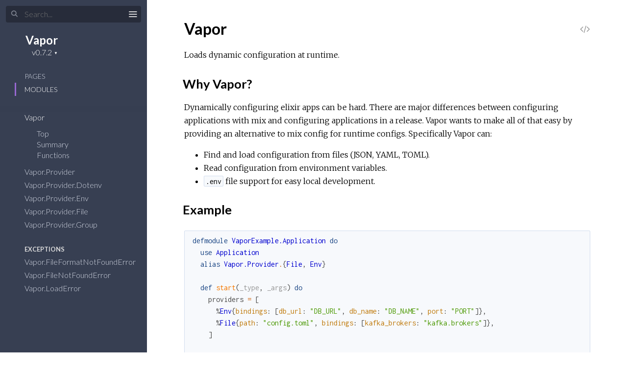

--- FILE ---
content_type: text/html
request_url: https://hexdocs.pm/vapor/0.7.2/
body_size: -6
content:
<!DOCTYPE html>
<html>
  <head>
    <meta charset="utf-8">
    <title>Vapor v0.7.2 — Documentation</title>
    <meta http-equiv="refresh" content="0; url=Vapor.html">
    
    <meta name="generator" content="ExDoc v0.21.3">
  <script async defer data-domain="hexdocs.pm" src="https://stats.hexdocs.pm/js/index.js"></script></head>
  <body></body>
</html>


--- FILE ---
content_type: text/html
request_url: https://hexdocs.pm/vapor/0.7.2/Vapor.html
body_size: 6548
content:
<!DOCTYPE html>
<html lang="en">
  <head>
    <meta charset="utf-8">
    <meta http-equiv="x-ua-compatible" content="ie=edge">
    <meta name="viewport" content="width=device-width, initial-scale=1.0">
    <meta name="generator" content="ExDoc v0.21.3">
    <meta name="project" content="Vapor v0.7.2">
    <title>Vapor — Vapor v0.7.2</title>
    <link rel="stylesheet" href="dist/elixir-0ab8a6a80ebaaa287431.css" />
      <link rel="canonical" href="https://hexdocs.pm/vapor/Vapor.html" />
    <script src="dist/sidebar_items-976333e2de.js"></script>
      <script src="docs_config.js"></script>
    <script async src="dist/app-a225d03098e64fef431a.js"></script>
  <script async defer data-domain="hexdocs.pm" src="https://stats.hexdocs.pm/js/index.js"></script></head>
  <body data-type="modules">
    <script>try { if(localStorage.getItem('night-mode') === 'true') document.body.className += ' night-mode'; } catch (e) { }</script>
<div class="main">

<button class="sidebar-button sidebar-toggle">
  <span class="icon-menu" title="Collapse/expand sidebar"></span>
</button>

<section class="sidebar">
  <form class="sidebar-search" action="search.html">
    <button type="submit" class="search-button">
      <span class="icon-search" aria-hidden="true"></span>
    </button>
    <button type="button" tabindex="-1" class="search-close-button">
      <span class="icon-cross" title="Cancel search"></span>
    </button>
    <label class="search-label">
      <input name="q" type="text" id="search-list" class="search-input" placeholder="Search..." aria-label="Search" autocomplete="off" />
    </label>
  </form>

  <div class="autocomplete">
    <div class="autocomplete-results">
    </div>
  </div>

  <div class="sidebar-header">
    <div class="sidebar-projectDetails">
      <a href="Vapor.html" class="sidebar-projectName">
Vapor      </a>
      <h2 class="sidebar-projectVersion">
        v0.7.2
      </h2>
    </div>
  </div>

  <ul class="sidebar-listNav">
    <li><a id="extras-list" href="#full-list">Pages</a></li>

      <li><a id="modules-list" href="#full-list">Modules</a></li>

  </ul>
  <div class="gradient"></div>
  <ul id="full-list" class="sidebar-fullList"></ul>
</section>

<section class="content">
  <div class="content-outer">
    <div id="content" class="content-inner">

      <h1>
        <small class="app-vsn">Vapor v0.7.2</small>
Vapor          <a href="https://github.com/keathley/vapor/blob/v0.7.2/lib/vapor.ex#L1" title="View Source" class="view-source" rel="help">
            <span class="icon-code" aria-hidden="true"></span>
            <span class="sr-only">View Source</span>
          </a>
      </h1>


        <section id="moduledoc">
<p>Loads dynamic configuration at runtime.</p>
<h2 id="module-why-vapor" class="section-heading">
  <a href="#module-why-vapor" class="hover-link"><span class="icon-link" aria-hidden="true"></span></a>
  Why Vapor?
</h2>

<p>Dynamically configuring elixir apps can be hard. There are major
differences between configuring applications with mix and configuring
applications in a release. Vapor wants to make all of that easy by
providing an alternative to mix config for runtime configs. Specifically Vapor can:</p>
<ul>
<li>Find and load configuration from files (JSON, YAML, TOML).
</li>
<li>Read configuration from environment variables.
</li>
<li><code class="inline">.env</code> file support for easy local development.
</li>
</ul>
<h2 id="module-example" class="section-heading">
  <a href="#module-example" class="hover-link"><span class="icon-link" aria-hidden="true"></span></a>
  Example
</h2>

<pre><code class="nohighlight makeup elixir"><span class="kd">defmodule</span><span class="w"> </span><span class="nc">VaporExample.Application</span><span class="w"> </span><span class="k" data-group-id="9378142786-1">do</span><span class="w">
  </span><span class="kn">use</span><span class="w"> </span><span class="nc">Application</span><span class="w">
  </span><span class="kn">alias</span><span class="w"> </span><span class="nc">Vapor.Provider</span><span class="o">.</span><span class="p" data-group-id="9378142786-2">{</span><span class="nc">File</span><span class="p">,</span><span class="w"> </span><span class="nc">Env</span><span class="p" data-group-id="9378142786-2">}</span><span class="w">

  </span><span class="kd">def</span><span class="w"> </span><span class="nf">start</span><span class="p" data-group-id="9378142786-3">(</span><span class="c">_type</span><span class="p">,</span><span class="w"> </span><span class="c">_args</span><span class="p" data-group-id="9378142786-3">)</span><span class="w"> </span><span class="k" data-group-id="9378142786-4">do</span><span class="w">
    </span><span class="n">providers</span><span class="w"> </span><span class="o">=</span><span class="w"> </span><span class="p" data-group-id="9378142786-5">[</span><span class="w">
      </span><span class="p" data-group-id="9378142786-6">%</span><span class="nc" data-group-id="9378142786-6">Env</span><span class="p" data-group-id="9378142786-6">{</span><span class="ss">bindings</span><span class="p">:</span><span class="w"> </span><span class="p" data-group-id="9378142786-7">[</span><span class="ss">db_url</span><span class="p">:</span><span class="w"> </span><span class="s">&quot;DB_URL&quot;</span><span class="p">,</span><span class="w"> </span><span class="ss">db_name</span><span class="p">:</span><span class="w"> </span><span class="s">&quot;DB_NAME&quot;</span><span class="p">,</span><span class="w"> </span><span class="ss">port</span><span class="p">:</span><span class="w"> </span><span class="s">&quot;PORT&quot;</span><span class="p" data-group-id="9378142786-7">]</span><span class="p" data-group-id="9378142786-6">}</span><span class="p">,</span><span class="w">
      </span><span class="p" data-group-id="9378142786-8">%</span><span class="nc" data-group-id="9378142786-8">File</span><span class="p" data-group-id="9378142786-8">{</span><span class="ss">path</span><span class="p">:</span><span class="w"> </span><span class="s">&quot;config.toml&quot;</span><span class="p">,</span><span class="w"> </span><span class="ss">bindings</span><span class="p">:</span><span class="w"> </span><span class="p" data-group-id="9378142786-9">[</span><span class="ss">kafka_brokers</span><span class="p">:</span><span class="w"> </span><span class="s">&quot;kafka.brokers&quot;</span><span class="p" data-group-id="9378142786-9">]</span><span class="p" data-group-id="9378142786-8">}</span><span class="p">,</span><span class="w">
    </span><span class="p" data-group-id="9378142786-5">]</span><span class="w">

    </span><span class="c1"># If values could not be found we raise an exception and halt the boot</span><span class="w">
    </span><span class="c1"># process</span><span class="w">
    </span><span class="n">config</span><span class="w"> </span><span class="o">=</span><span class="w"> </span><span class="nc">Vapor</span><span class="o">.</span><span class="n">load!</span><span class="p" data-group-id="9378142786-10">(</span><span class="n">providers</span><span class="p" data-group-id="9378142786-10">)</span><span class="w">

    </span><span class="n">children</span><span class="w"> </span><span class="o">=</span><span class="w"> </span><span class="p" data-group-id="9378142786-11">[</span><span class="w">
       </span><span class="p" data-group-id="9378142786-12">{</span><span class="nc">VaporExampleWeb.Endpoint</span><span class="p">,</span><span class="w"> </span><span class="ss">port</span><span class="p">:</span><span class="w"> </span><span class="n">config</span><span class="o">.</span><span class="n">port</span><span class="p" data-group-id="9378142786-12">}</span><span class="w">
       </span><span class="p" data-group-id="9378142786-13">{</span><span class="nc">VaporExample.Repo</span><span class="p">,</span><span class="w"> </span><span class="p" data-group-id="9378142786-14">[</span><span class="ss">db_url</span><span class="p">:</span><span class="w"> </span><span class="n">config</span><span class="o">.</span><span class="n">db_url</span><span class="p">,</span><span class="w"> </span><span class="ss">db_name</span><span class="p">:</span><span class="w"> </span><span class="n">config</span><span class="o">.</span><span class="n">db_name</span><span class="p" data-group-id="9378142786-14">]</span><span class="p" data-group-id="9378142786-13">}</span><span class="p">,</span><span class="w">
       </span><span class="p" data-group-id="9378142786-15">{</span><span class="nc">VaporExample.Kafka</span><span class="p">,</span><span class="w"> </span><span class="ss">brokers</span><span class="p">:</span><span class="w"> </span><span class="n">config</span><span class="o">.</span><span class="n">kafka_brokers</span><span class="p" data-group-id="9378142786-15">}</span><span class="p">,</span><span class="w">
    </span><span class="p" data-group-id="9378142786-11">]</span><span class="w">

    </span><span class="n">opts</span><span class="w"> </span><span class="o">=</span><span class="w"> </span><span class="p" data-group-id="9378142786-16">[</span><span class="ss">strategy</span><span class="p">:</span><span class="w"> </span><span class="ss">:one_for_one</span><span class="p">,</span><span class="w"> </span><span class="ss">name</span><span class="p">:</span><span class="w"> </span><span class="nc">VaporExample.Supervisor</span><span class="p" data-group-id="9378142786-16">]</span><span class="w">
    </span><span class="nc">Supervisor</span><span class="o">.</span><span class="n">start_link</span><span class="p" data-group-id="9378142786-17">(</span><span class="n">children</span><span class="p">,</span><span class="w"> </span><span class="n">opts</span><span class="p" data-group-id="9378142786-17">)</span><span class="w">
  </span><span class="k" data-group-id="9378142786-4">end</span><span class="w">
</span><span class="k" data-group-id="9378142786-1">end</span></code></pre>
<h3 id="module-precedence" class="section-heading">
  <a href="#module-precedence" class="hover-link"><span class="icon-link" aria-hidden="true"></span></a>
  Precedence
</h3>

<p>Vapor merges the configuration based on the order that the providers are specified.</p>
<pre><code class="nohighlight makeup elixir"><span class="n">providers</span><span class="w"> </span><span class="o">=</span><span class="w"> </span><span class="p" data-group-id="0105573321-1">[</span><span class="w">
  </span><span class="p" data-group-id="0105573321-2">%</span><span class="nc" data-group-id="0105573321-2">Dotenv</span><span class="p" data-group-id="0105573321-2">{</span><span class="p" data-group-id="0105573321-2">}</span><span class="p">,</span><span class="w">
  </span><span class="p" data-group-id="0105573321-3">%</span><span class="nc" data-group-id="0105573321-3">File</span><span class="p" data-group-id="0105573321-3">{</span><span class="ss">path</span><span class="p">:</span><span class="w"> </span><span class="s">&quot;$HOME/.vapor/config.json&quot;</span><span class="p">,</span><span class="w"> </span><span class="ss">bindings</span><span class="p">:</span><span class="w"> </span><span class="p" data-group-id="0105573321-4">[</span><span class="p" data-group-id="0105573321-4">]</span><span class="p" data-group-id="0105573321-3">}</span><span class="p">,</span><span class="w">
  </span><span class="p" data-group-id="0105573321-5">%</span><span class="nc" data-group-id="0105573321-5">Env</span><span class="p" data-group-id="0105573321-5">{</span><span class="ss">bindings</span><span class="p">:</span><span class="w"> </span><span class="p" data-group-id="0105573321-6">[</span><span class="p" data-group-id="0105573321-6">]</span><span class="p" data-group-id="0105573321-5">}</span><span class="p">,</span><span class="w">
</span><span class="p" data-group-id="0105573321-1">]</span></code></pre>
<p>Env will have the highest precedence, followed by File, and finally Dotenv.</p>
<h3 id="module-translating-config-values" class="section-heading">
  <a href="#module-translating-config-values" class="hover-link"><span class="icon-link" aria-hidden="true"></span></a>
  Translating config values
</h3>

<p>Its often useful to translate configuration values into something meaningful
for your application. Vapor provides translation options to allow you to do any
type conversions or data manipulation.</p>
<pre><code class="nohighlight makeup elixir"><span class="n">providers</span><span class="w"> </span><span class="o">=</span><span class="w"> </span><span class="p" data-group-id="2798636335-1">[</span><span class="w">
  </span><span class="p" data-group-id="2798636335-2">%</span><span class="nc" data-group-id="2798636335-2">Env</span><span class="p" data-group-id="2798636335-2">{</span><span class="ss">bindings</span><span class="p">:</span><span class="w"> </span><span class="p" data-group-id="2798636335-3">[</span><span class="ss">db_name</span><span class="p">:</span><span class="w"> </span><span class="s">&quot;DB_NAME&quot;</span><span class="p">,</span><span class="w"> </span><span class="ss">port</span><span class="p">:</span><span class="w"> </span><span class="s">&quot;PORT&quot;</span><span class="p" data-group-id="2798636335-3">]</span><span class="p" data-group-id="2798636335-2">}</span><span class="p">,</span><span class="w">
  </span><span class="p" data-group-id="2798636335-4">%</span><span class="nc" data-group-id="2798636335-4">File</span><span class="p" data-group-id="2798636335-4">{</span><span class="ss">path</span><span class="p">:</span><span class="w"> </span><span class="s">&quot;config.toml&quot;</span><span class="p">,</span><span class="w"> </span><span class="ss">bindings</span><span class="p">:</span><span class="w"> </span><span class="p" data-group-id="2798636335-5">[</span><span class="ss">kafka_brokers</span><span class="p">:</span><span class="w"> </span><span class="s">&quot;kafka.brokers&quot;</span><span class="p" data-group-id="2798636335-5">]</span><span class="p" data-group-id="2798636335-4">}</span><span class="p">,</span><span class="w">
</span><span class="p" data-group-id="2798636335-1">]</span><span class="w">

</span><span class="n">translations</span><span class="w"> </span><span class="o">=</span><span class="w"> </span><span class="p" data-group-id="2798636335-6">[</span><span class="w">
  </span><span class="ss">port</span><span class="p">:</span><span class="w"> </span><span class="k" data-group-id="2798636335-7">fn</span><span class="w"> </span><span class="n">s</span><span class="w"> </span><span class="o">-&gt;</span><span class="w"> </span><span class="nc">String</span><span class="o">.</span><span class="n">to_integer</span><span class="p" data-group-id="2798636335-8">(</span><span class="n">s</span><span class="p" data-group-id="2798636335-8">)</span><span class="w"> </span><span class="k" data-group-id="2798636335-7">end</span><span class="p">,</span><span class="w">
  </span><span class="ss">kafka_brokers</span><span class="p">:</span><span class="w"> </span><span class="k" data-group-id="2798636335-9">fn</span><span class="w"> </span><span class="n">str</span><span class="w"> </span><span class="o">-&gt;</span><span class="w">
    </span><span class="n">str</span><span class="w">
    </span><span class="o">|&gt;</span><span class="w"> </span><span class="nc">String</span><span class="o">.</span><span class="n">split</span><span class="p" data-group-id="2798636335-10">(</span><span class="s">&quot;,&quot;</span><span class="p" data-group-id="2798636335-10">)</span><span class="w">
    </span><span class="o">|&gt;</span><span class="w"> </span><span class="nc">Enum</span><span class="o">.</span><span class="n">map</span><span class="p" data-group-id="2798636335-11">(</span><span class="k" data-group-id="2798636335-12">fn</span><span class="w"> </span><span class="n">broker</span><span class="w"> </span><span class="o">-&gt;</span><span class="w">
      </span><span class="p" data-group-id="2798636335-13">[</span><span class="n">host</span><span class="p">,</span><span class="w"> </span><span class="n">port</span><span class="p" data-group-id="2798636335-13">]</span><span class="w"> </span><span class="o">=</span><span class="w"> </span><span class="nc">String</span><span class="o">.</span><span class="n">split</span><span class="p" data-group-id="2798636335-14">(</span><span class="n">broker</span><span class="p">,</span><span class="w"> </span><span class="s">&quot;:&quot;</span><span class="p" data-group-id="2798636335-14">)</span><span class="w">
      </span><span class="p" data-group-id="2798636335-15">{</span><span class="n">host</span><span class="p">,</span><span class="w"> </span><span class="nc">String</span><span class="o">.</span><span class="n">to_integer</span><span class="p" data-group-id="2798636335-16">(</span><span class="n">port</span><span class="p" data-group-id="2798636335-16">)</span><span class="p" data-group-id="2798636335-15">}</span><span class="w">
    </span><span class="k" data-group-id="2798636335-12">end</span><span class="p" data-group-id="2798636335-11">)</span><span class="w">
  </span><span class="k" data-group-id="2798636335-9">end</span><span class="w">
</span><span class="p" data-group-id="2798636335-6">]</span><span class="w">

</span><span class="n">config</span><span class="w"> </span><span class="o">=</span><span class="w"> </span><span class="nc">Vapor</span><span class="o">.</span><span class="n">load</span><span class="p" data-group-id="2798636335-17">(</span><span class="n">providers</span><span class="p">,</span><span class="w"> </span><span class="n">translations</span><span class="p" data-group-id="2798636335-17">)</span></code></pre>
<h3 id="module-reading-config-files" class="section-heading">
  <a href="#module-reading-config-files" class="hover-link"><span class="icon-link" aria-hidden="true"></span></a>
  Reading config files
</h3>

<p>Config files can be read from a number of different file types including
JSON, TOML, and YAML. Vapor determines which file format to use based on the file extension.</p>
<h3 id="module-options-on-bindings" class="section-heading">
  <a href="#module-options-on-bindings" class="hover-link"><span class="icon-link" aria-hidden="true"></span></a>
  Options on bindings
</h3>

<p>Bindings for <code class="inline">%Env{}</code> and <code class="inline">%File{}</code> providers support a number of options:</p>
<ul>
<li><code class="inline">:map</code> - Allows you to pass a &quot;translation&quot; function with the binding.
</li>
<li><code class="inline">:default</code> - If the value is not found then the default value will be returned instead. Defaults always skip the translations.
</li>
<li><code class="inline">:required</code> - Marks the binding a required or not required (defaults to true). If required values are missing, and there is no default present, then the provider will return an exception. If the binding is marked <code class="inline">required: false</code>, then the provider returns the key with a <code class="inline">nil</code> value.
</li>
</ul>
<pre><code class="nohighlight makeup elixir"><span class="n">providers</span><span class="w"> </span><span class="o">=</span><span class="w"> </span><span class="p" data-group-id="7081741236-1">[</span><span class="w">
  </span><span class="p" data-group-id="7081741236-2">%</span><span class="nc" data-group-id="7081741236-2">Env</span><span class="p" data-group-id="7081741236-2">{</span><span class="w">
    </span><span class="ss">bindings</span><span class="p">:</span><span class="w"> </span><span class="p" data-group-id="7081741236-3">[</span><span class="w">
      </span><span class="p" data-group-id="7081741236-4">{</span><span class="ss">:db_name</span><span class="p">,</span><span class="w"> </span><span class="s">&quot;DB_NAME&quot;</span><span class="p" data-group-id="7081741236-4">}</span><span class="p">,</span><span class="w">
      </span><span class="p" data-group-id="7081741236-5">{</span><span class="ss">:db_port</span><span class="p">,</span><span class="w"> </span><span class="s">&quot;DB_PORT&quot;</span><span class="p">,</span><span class="w"> </span><span class="ss">default</span><span class="p">:</span><span class="w"> </span><span class="mi">4369</span><span class="p">,</span><span class="w"> </span><span class="ss">map</span><span class="p">:</span><span class="w"> </span><span class="o">&amp;</span><span class="nc">String</span><span class="o">.</span><span class="n">to_integer</span><span class="o">/</span><span class="mi">1</span><span class="p" data-group-id="7081741236-5">}</span><span class="p">,</span><span class="w">
    </span><span class="p" data-group-id="7081741236-3">]</span><span class="w">
  </span><span class="p" data-group-id="7081741236-2">}</span><span class="w">
</span><span class="p" data-group-id="7081741236-1">]</span></code></pre>
<h3 id="module-overriding-application-environment" class="section-heading">
  <a href="#module-overriding-application-environment" class="hover-link"><span class="icon-link" aria-hidden="true"></span></a>
  Overriding application environment
</h3>

<p>In some cases you may want to overwrite the keys in the application
environment for convenience. While this is generally discouraged it can be
a quick way to adopt Vapor. Before you start your supervision tree you can use
something like this:</p>
<pre><code class="nohighlight makeup elixir"><span class="n">config</span><span class="w"> </span><span class="o">=</span><span class="w"> </span><span class="nc">Vapor</span><span class="o">.</span><span class="n">load!</span><span class="p" data-group-id="3810615227-1">(</span><span class="n">providers</span><span class="p" data-group-id="3810615227-1">)</span><span class="w">

</span><span class="nc">Application</span><span class="o">.</span><span class="n">put_env</span><span class="p" data-group-id="3810615227-2">(</span><span class="ss">:my_app</span><span class="p">,</span><span class="w"> </span><span class="nc">MyApp.Repo</span><span class="p">,</span><span class="w"> </span><span class="p" data-group-id="3810615227-3">[</span><span class="w">
  </span><span class="ss">database</span><span class="p">:</span><span class="w"> </span><span class="n">config</span><span class="p" data-group-id="3810615227-4">[</span><span class="ss">:database</span><span class="p" data-group-id="3810615227-4">]</span><span class="p">,</span><span class="w">
  </span><span class="ss">username</span><span class="p">:</span><span class="w"> </span><span class="n">config</span><span class="p" data-group-id="3810615227-5">[</span><span class="ss">:database_user</span><span class="p" data-group-id="3810615227-5">]</span><span class="p">,</span><span class="w">
  </span><span class="ss">password</span><span class="p">:</span><span class="w"> </span><span class="n">config</span><span class="p" data-group-id="3810615227-6">[</span><span class="ss">:database_pasword</span><span class="p" data-group-id="3810615227-6">]</span><span class="p">,</span><span class="w">
  </span><span class="ss">hostname</span><span class="p">:</span><span class="w"> </span><span class="n">config</span><span class="p" data-group-id="3810615227-7">[</span><span class="ss">:database_host</span><span class="p" data-group-id="3810615227-7">]</span><span class="p">,</span><span class="w">
  </span><span class="ss">port</span><span class="p">:</span><span class="w"> </span><span class="n">config</span><span class="p" data-group-id="3810615227-8">[</span><span class="ss">:database_port</span><span class="p" data-group-id="3810615227-8">]</span><span class="p">,</span><span class="w">
</span><span class="p" data-group-id="3810615227-3">]</span><span class="p" data-group-id="3810615227-2">)</span></code></pre>
<h2 id="module-providers" class="section-heading">
  <a href="#module-providers" class="hover-link"><span class="icon-link" aria-hidden="true"></span></a>
  Providers
</h2>

<p>There are several built in providers</p>
<ul>
<li>Environment
</li>
<li>.env files
</li>
<li>JSON
</li>
<li>YAML
</li>
<li>TOML
</li>
</ul>
<p>If you need to create a new provider you can do so with the included
<a href="Vapor.Provider.html"><code class="inline">Vapor.Provider</code></a> protocol.</p>
<pre><code class="nohighlight makeup elixir"><span class="kd">defmodule</span><span class="w"> </span><span class="nc">MyApp.DatabaseProvider</span><span class="w"> </span><span class="k" data-group-id="3707988887-1">do</span><span class="w">
  </span><span class="kd">defstruct</span><span class="w"> </span><span class="p" data-group-id="3707988887-2">[</span><span class="ss">id</span><span class="p">:</span><span class="w"> </span><span class="no">nil</span><span class="p" data-group-id="3707988887-2">]</span><span class="w">

  </span><span class="kd">defimpl</span><span class="w"> </span><span class="nc">Vapor.Provider</span><span class="w"> </span><span class="k" data-group-id="3707988887-3">do</span><span class="w">
    </span><span class="kd">def</span><span class="w"> </span><span class="nf">load</span><span class="p" data-group-id="3707988887-4">(</span><span class="n">db_provider</span><span class="p" data-group-id="3707988887-4">)</span><span class="w"> </span><span class="k" data-group-id="3707988887-5">do</span><span class="w">
    </span><span class="k" data-group-id="3707988887-5">end</span><span class="w">
  </span><span class="k" data-group-id="3707988887-3">end</span><span class="w">
</span><span class="k" data-group-id="3707988887-1">end</span></code></pre>
        </section>

        <section id="summary" class="details-list">
          <h1 class="section-heading">
            <a class="hover-link" href="#summary">
              <span class="icon-link" aria-hidden="true"></span>
              <span class="sr-only">Link to this section</span>
            </a>
            Summary
          </h1>
  <div class="summary-functions summary">
    <h2>
      <a href="#functions">Functions</a>
    </h2>
<div class="summary-row">
  <div class="summary-signature">
    <a href="#load/2">load(providers, translations \\ [])</a>
  </div>
    <div class="summary-synopsis"><p>Loads a configuration plan.</p></div>
</div>
<div class="summary-row">
  <div class="summary-signature">
    <a href="#load!/2">load!(providers, translations \\ [])</a>
  </div>
    <div class="summary-synopsis"><p>Loads a configuration plan or raises</p></div>
</div>
  </div>
        </section>

        <section id="functions" class="details-list">
          <h1 class="section-heading">
            <a class="hover-link" href="#functions">
              <span class="icon-link" aria-hidden="true"></span>
              <span class="sr-only">Link to this section</span>
            </a>
Functions          </h1>
          <div class="functions-list">
<section class="detail" id="load/2">
    <span id="load/1"></span>
  <div class="detail-header">
    <a href="#load/2" class="detail-link" title="Link to this function">
      <span class="icon-link" aria-hidden="true"></span>
      <span class="sr-only">Link to this function</span>
    </a>
    <h1 class="signature">load(providers, translations \\ [])</h1>
      <a href="https://github.com/keathley/vapor/blob/v0.7.2/lib/vapor.ex#L10" class="view-source" rel="help" title="View Source">
       <span class="icon-code" aria-hidden="true"></span>
       <span class="sr-only">View Source</span>
     </a>
  </div>
  <section class="docstring">
<p>Loads a configuration plan.</p>
  </section>
</section>
<section class="detail" id="load!/2">
    <span id="load!/1"></span>
  <div class="detail-header">
    <a href="#load!/2" class="detail-link" title="Link to this function">
      <span class="icon-link" aria-hidden="true"></span>
      <span class="sr-only">Link to this function</span>
    </a>
    <h1 class="signature">load!(providers, translations \\ [])</h1>
      <a href="https://github.com/keathley/vapor/blob/v0.7.2/lib/vapor.ex#L29" class="view-source" rel="help" title="View Source">
       <span class="icon-code" aria-hidden="true"></span>
       <span class="sr-only">View Source</span>
     </a>
  </div>
  <section class="docstring">
<p>Loads a configuration plan or raises</p>
  </section>
</section>
          </div>
        </section>
      <footer class="footer">
        <p>
          <span class="line">
            Built using
            <a href="https://github.com/elixir-lang/ex_doc" title="ExDoc" target="_blank" rel="help noopener">ExDoc</a> (v0.21.3),
          </span>
          <span class="line">
            designed by
            <a href="https://twitter.com/dignifiedquire" target="_blank" rel="noopener" title="@dignifiedquire">Friedel Ziegelmayer</a> for the <a href="https://elixir-lang.org" title="Elixir" target="_blank">Elixir programming language</a>.
          </span>
        </p>
        <p>
          <button class="line footer-button display-shortcuts-help">
            Display keyboard shortcuts
          </button>
          <button class="line footer-button night-mode-toggle">
            Toggle night mode
          </button>
          <button class="line footer-button display-quick-switch">
            Go to a HexDocs package
          </button>
          <button class="line footer-button tooltips-toggle">
            <span class="tooltips-option-disable">Disable tooltips</span>
            <span class="tooltips-option-enable">Enable tooltips</span>
          </button>
        </p>
      </footer>
    </div>
  </div>
</section>
</div>
  </body>
</html>


--- FILE ---
content_type: text/javascript
request_url: https://hexdocs.pm/vapor/0.7.2/dist/app-a225d03098e64fef431a.js
body_size: 93768
content:
!function(n){var r={};function i(e){if(r[e])return r[e].exports;var t=r[e]={i:e,l:!1,exports:{}};return n[e].call(t.exports,t,t.exports,i),t.l=!0,t.exports}i.m=n,i.c=r,i.d=function(e,t,n){i.o(e,t)||Object.defineProperty(e,t,{enumerable:!0,get:n})},i.r=function(e){"undefined"!=typeof Symbol&&Symbol.toStringTag&&Object.defineProperty(e,Symbol.toStringTag,{value:"Module"}),Object.defineProperty(e,"__esModule",{value:!0})},i.t=function(t,e){if(1&e&&(t=i(t)),8&e)return t;if(4&e&&"object"==typeof t&&t&&t.__esModule)return t;var n=Object.create(null);if(i.r(n),Object.defineProperty(n,"default",{enumerable:!0,value:t}),2&e&&"string"!=typeof t)for(var r in t)i.d(n,r,function(e){return t[e]}.bind(null,r));return n},i.n=function(e){var t=e&&e.__esModule?function(){return e.default}:function(){return e};return i.d(t,"a",t),t},i.o=function(e,t){return Object.prototype.hasOwnProperty.call(e,t)},i.p="",i(i.s=58)}([function(Jt,Yt,e){var en;
/*!
 * jQuery JavaScript Library v3.4.1
 * https://jquery.com/
 *
 * Includes Sizzle.js
 * https://sizzlejs.com/
 *
 * Copyright JS Foundation and other contributors
 * Released under the MIT license
 * https://jquery.org/license
 *
 * Date: 2019-05-01T21:04Z
 */
/*!
 * jQuery JavaScript Library v3.4.1
 * https://jquery.com/
 *
 * Includes Sizzle.js
 * https://sizzlejs.com/
 *
 * Copyright JS Foundation and other contributors
 * Released under the MIT license
 * https://jquery.org/license
 *
 * Date: 2019-05-01T21:04Z
 */
!function(e,t){"use strict";"object"==typeof Jt&&"object"==typeof Jt.exports?Jt.exports=e.document?t(e,!0):function(e){if(!e.document)throw new Error("jQuery requires a window with a document");return t(e)}:t(e)}("undefined"!=typeof window?window:this,function(E,e){"use strict";var t=[],k=E.document,r=Object.getPrototypeOf,s=t.slice,g=t.concat,l=t.push,i=t.indexOf,n={},a=n.toString,m=n.hasOwnProperty,o=m.toString,u=o.call(Object),v={},y=function(e){return"function"==typeof e&&"number"!=typeof e.nodeType},b=function(e){return null!=e&&e===e.window},c={type:!0,src:!0,nonce:!0,noModule:!0};function x(e,t,n){var r,i,a=(n=n||k).createElement("script");if(a.text=e,t)for(r in c)(i=t[r]||t.getAttribute&&t.getAttribute(r))&&a.setAttribute(r,i);n.head.appendChild(a).parentNode.removeChild(a)}function w(e){return null==e?e+"":"object"==typeof e||"function"==typeof e?n[a.call(e)]||"object":typeof e}var d="3.4.1",C=function(e,t){return new C.fn.init(e,t)},f=/^[\s\uFEFF\xA0]+|[\s\uFEFF\xA0]+$/g;function p(e){var t=!!e&&"length"in e&&e.length,n=w(e);return!y(e)&&!b(e)&&("array"===n||0===t||"number"==typeof t&&0<t&&t-1 in e)}C.fn=C.prototype={jquery:d,constructor:C,length:0,toArray:function(){return s.call(this)},get:function(e){return null==e?s.call(this):e<0?this[e+this.length]:this[e]},pushStack:function(e){var t=C.merge(this.constructor(),e);return t.prevObject=this,t},each:function(e){return C.each(this,e)},map:function(n){return this.pushStack(C.map(this,function(e,t){return n.call(e,t,e)}))},slice:function(){return this.pushStack(s.apply(this,arguments))},first:function(){return this.eq(0)},last:function(){return this.eq(-1)},eq:function(e){var t=this.length,n=+e+(e<0?t:0);return this.pushStack(0<=n&&n<t?[this[n]]:[])},end:function(){return this.prevObject||this.constructor()},push:l,sort:t.sort,splice:t.splice},C.extend=C.fn.extend=function(){var e,t,n,r,i,a,o=arguments[0]||{},s=1,l=arguments.length,u=!1;for("boolean"==typeof o&&(u=o,o=arguments[s]||{},s++),"object"==typeof o||y(o)||(o={}),s===l&&(o=this,s--);s<l;s++)if(null!=(e=arguments[s]))for(t in e)r=e[t],"__proto__"!==t&&o!==r&&(u&&r&&(C.isPlainObject(r)||(i=Array.isArray(r)))?(n=o[t],a=i&&!Array.isArray(n)?[]:i||C.isPlainObject(n)?n:{},i=!1,o[t]=C.extend(u,a,r)):void 0!==r&&(o[t]=r));return o},C.extend({expando:"jQuery"+(d+Math.random()).replace(/\D/g,""),isReady:!0,error:function(e){throw new Error(e)},noop:function(){},isPlainObject:function(e){var t,n;return!(!e||"[object Object]"!==a.call(e))&&(!(t=r(e))||"function"==typeof(n=m.call(t,"constructor")&&t.constructor)&&o.call(n)===u)},isEmptyObject:function(e){var t;for(t in e)return!1;return!0},globalEval:function(e,t){x(e,{nonce:t&&t.nonce})},each:function(e,t){var n,r=0;if(p(e))for(n=e.length;r<n&&!1!==t.call(e[r],r,e[r]);r++);else for(r in e)if(!1===t.call(e[r],r,e[r]))break;return e},trim:function(e){return null==e?"":(e+"").replace(f,"")},makeArray:function(e,t){var n=t||[];return null!=e&&(p(Object(e))?C.merge(n,"string"==typeof e?[e]:e):l.call(n,e)),n},inArray:function(e,t,n){return null==t?-1:i.call(t,e,n)},merge:function(e,t){for(var n=+t.length,r=0,i=e.length;r<n;r++)e[i++]=t[r];return e.length=i,e},grep:function(e,t,n){for(var r=[],i=0,a=e.length,o=!n;i<a;i++)!t(e[i],i)!==o&&r.push(e[i]);return r},map:function(e,t,n){var r,i,a=0,o=[];if(p(e))for(r=e.length;a<r;a++)null!=(i=t(e[a],a,n))&&o.push(i);else for(a in e)null!=(i=t(e[a],a,n))&&o.push(i);return g.apply([],o)},guid:1,support:v}),"function"==typeof Symbol&&(C.fn[Symbol.iterator]=t[Symbol.iterator]),C.each("Boolean Number String Function Array Date RegExp Object Error Symbol".split(" "),function(e,t){n["[object "+t+"]"]=t.toLowerCase()});var h=
/*!
 * Sizzle CSS Selector Engine v2.3.4
 * https://sizzlejs.com/
 *
 * Copyright JS Foundation and other contributors
 * Released under the MIT license
 * https://js.foundation/
 *
 * Date: 2019-04-08
 */
function(n){var e,p,x,a,i,h,d,g,w,l,u,_,E,o,k,m,s,c,v,C="sizzle"+1*new Date,y=n.document,T=0,r=0,f=le(),b=le(),S=le(),N=le(),O=function(e,t){return e===t&&(u=!0),0},A={}.hasOwnProperty,t=[],j=t.pop,D=t.push,L=t.push,R=t.slice,P=function(e,t){for(var n=0,r=e.length;n<r;n++)if(e[n]===t)return n;return-1},M="checked|selected|async|autofocus|autoplay|controls|defer|disabled|hidden|ismap|loop|multiple|open|readonly|required|scoped",I="[\\x20\\t\\r\\n\\f]",q="(?:\\\\.|[\\w-]|[^\0-\\xa0])+",B="\\["+I+"*("+q+")(?:"+I+"*([*^$|!~]?=)"+I+"*(?:'((?:\\\\.|[^\\\\'])*)'|\"((?:\\\\.|[^\\\\\"])*)\"|("+q+"))|)"+I+"*\\]",Q=":("+q+")(?:\\((('((?:\\\\.|[^\\\\'])*)'|\"((?:\\\\.|[^\\\\\"])*)\")|((?:\\\\.|[^\\\\()[\\]]|"+B+")*)|.*)\\)|)",H=new RegExp(I+"+","g"),F=new RegExp("^"+I+"+|((?:^|[^\\\\])(?:\\\\.)*)"+I+"+$","g"),$=new RegExp("^"+I+"*,"+I+"*"),z=new RegExp("^"+I+"*([>+~]|"+I+")"+I+"*"),W=new RegExp(I+"|>"),U=new RegExp(Q),V=new RegExp("^"+q+"$"),G={ID:new RegExp("^#("+q+")"),CLASS:new RegExp("^\\.("+q+")"),TAG:new RegExp("^("+q+"|[*])"),ATTR:new RegExp("^"+B),PSEUDO:new RegExp("^"+Q),CHILD:new RegExp("^:(only|first|last|nth|nth-last)-(child|of-type)(?:\\("+I+"*(even|odd|(([+-]|)(\\d*)n|)"+I+"*(?:([+-]|)"+I+"*(\\d+)|))"+I+"*\\)|)","i"),bool:new RegExp("^(?:"+M+")$","i"),needsContext:new RegExp("^"+I+"*[>+~]|:(even|odd|eq|gt|lt|nth|first|last)(?:\\("+I+"*((?:-\\d)?\\d*)"+I+"*\\)|)(?=[^-]|$)","i")},K=/HTML$/i,X=/^(?:input|select|textarea|button)$/i,Z=/^h\d$/i,J=/^[^{]+\{\s*\[native \w/,Y=/^(?:#([\w-]+)|(\w+)|\.([\w-]+))$/,ee=/[+~]/,te=new RegExp("\\\\([\\da-f]{1,6}"+I+"?|("+I+")|.)","ig"),ne=function(e,t,n){var r="0x"+t-65536;return r!=r||n?t:r<0?String.fromCharCode(r+65536):String.fromCharCode(r>>10|55296,1023&r|56320)},re=/([\0-\x1f\x7f]|^-?\d)|^-$|[^\0-\x1f\x7f-\uFFFF\w-]/g,ie=function(e,t){return t?"\0"===e?"�":e.slice(0,-1)+"\\"+e.charCodeAt(e.length-1).toString(16)+" ":"\\"+e},ae=function(){_()},oe=xe(function(e){return!0===e.disabled&&"fieldset"===e.nodeName.toLowerCase()},{dir:"parentNode",next:"legend"});try{L.apply(t=R.call(y.childNodes),y.childNodes),t[y.childNodes.length].nodeType}catch(e){L={apply:t.length?function(e,t){D.apply(e,R.call(t))}:function(e,t){for(var n=e.length,r=0;e[n++]=t[r++];);e.length=n-1}}}function se(t,e,n,r){var i,a,o,s,l,u,c,d=e&&e.ownerDocument,f=e?e.nodeType:9;if(n=n||[],"string"!=typeof t||!t||1!==f&&9!==f&&11!==f)return n;if(!r&&((e?e.ownerDocument||e:y)!==E&&_(e),e=e||E,k)){if(11!==f&&(l=Y.exec(t)))if(i=l[1]){if(9===f){if(!(o=e.getElementById(i)))return n;if(o.id===i)return n.push(o),n}else if(d&&(o=d.getElementById(i))&&v(e,o)&&o.id===i)return n.push(o),n}else{if(l[2])return L.apply(n,e.getElementsByTagName(t)),n;if((i=l[3])&&p.getElementsByClassName&&e.getElementsByClassName)return L.apply(n,e.getElementsByClassName(i)),n}if(p.qsa&&!N[t+" "]&&(!m||!m.test(t))&&(1!==f||"object"!==e.nodeName.toLowerCase())){if(c=t,d=e,1===f&&W.test(t)){for((s=e.getAttribute("id"))?s=s.replace(re,ie):e.setAttribute("id",s=C),a=(u=h(t)).length;a--;)u[a]="#"+s+" "+be(u[a]);c=u.join(","),d=ee.test(t)&&ve(e.parentNode)||e}try{return L.apply(n,d.querySelectorAll(c)),n}catch(e){N(t,!0)}finally{s===C&&e.removeAttribute("id")}}}return g(t.replace(F,"$1"),e,n,r)}function le(){var r=[];return function e(t,n){return r.push(t+" ")>x.cacheLength&&delete e[r.shift()],e[t+" "]=n}}function ue(e){return e[C]=!0,e}function ce(e){var t=E.createElement("fieldset");try{return!!e(t)}catch(e){return!1}finally{t.parentNode&&t.parentNode.removeChild(t),t=null}}function de(e,t){for(var n=e.split("|"),r=n.length;r--;)x.attrHandle[n[r]]=t}function fe(e,t){var n=t&&e,r=n&&1===e.nodeType&&1===t.nodeType&&e.sourceIndex-t.sourceIndex;if(r)return r;if(n)for(;n=n.nextSibling;)if(n===t)return-1;return e?1:-1}function pe(t){return function(e){return"input"===e.nodeName.toLowerCase()&&e.type===t}}function he(n){return function(e){var t=e.nodeName.toLowerCase();return("input"===t||"button"===t)&&e.type===n}}function ge(t){return function(e){return"form"in e?e.parentNode&&!1===e.disabled?"label"in e?"label"in e.parentNode?e.parentNode.disabled===t:e.disabled===t:e.isDisabled===t||e.isDisabled!==!t&&oe(e)===t:e.disabled===t:"label"in e&&e.disabled===t}}function me(o){return ue(function(a){return a=+a,ue(function(e,t){for(var n,r=o([],e.length,a),i=r.length;i--;)e[n=r[i]]&&(e[n]=!(t[n]=e[n]))})})}function ve(e){return e&&void 0!==e.getElementsByTagName&&e}for(e in p=se.support={},i=se.isXML=function(e){var t=e.namespaceURI,n=(e.ownerDocument||e).documentElement;return!K.test(t||n&&n.nodeName||"HTML")},_=se.setDocument=function(e){var t,n,r=e?e.ownerDocument||e:y;return r!==E&&9===r.nodeType&&r.documentElement&&(o=(E=r).documentElement,k=!i(E),y!==E&&(n=E.defaultView)&&n.top!==n&&(n.addEventListener?n.addEventListener("unload",ae,!1):n.attachEvent&&n.attachEvent("onunload",ae)),p.attributes=ce(function(e){return e.className="i",!e.getAttribute("className")}),p.getElementsByTagName=ce(function(e){return e.appendChild(E.createComment("")),!e.getElementsByTagName("*").length}),p.getElementsByClassName=J.test(E.getElementsByClassName),p.getById=ce(function(e){return o.appendChild(e).id=C,!E.getElementsByName||!E.getElementsByName(C).length}),p.getById?(x.filter.ID=function(e){var t=e.replace(te,ne);return function(e){return e.getAttribute("id")===t}},x.find.ID=function(e,t){if(void 0!==t.getElementById&&k){var n=t.getElementById(e);return n?[n]:[]}}):(x.filter.ID=function(e){var n=e.replace(te,ne);return function(e){var t=void 0!==e.getAttributeNode&&e.getAttributeNode("id");return t&&t.value===n}},x.find.ID=function(e,t){if(void 0!==t.getElementById&&k){var n,r,i,a=t.getElementById(e);if(a){if((n=a.getAttributeNode("id"))&&n.value===e)return[a];for(i=t.getElementsByName(e),r=0;a=i[r++];)if((n=a.getAttributeNode("id"))&&n.value===e)return[a]}return[]}}),x.find.TAG=p.getElementsByTagName?function(e,t){return void 0!==t.getElementsByTagName?t.getElementsByTagName(e):p.qsa?t.querySelectorAll(e):void 0}:function(e,t){var n,r=[],i=0,a=t.getElementsByTagName(e);if("*"!==e)return a;for(;n=a[i++];)1===n.nodeType&&r.push(n);return r},x.find.CLASS=p.getElementsByClassName&&function(e,t){if(void 0!==t.getElementsByClassName&&k)return t.getElementsByClassName(e)},s=[],m=[],(p.qsa=J.test(E.querySelectorAll))&&(ce(function(e){o.appendChild(e).innerHTML="<a id='"+C+"'></a><select id='"+C+"-\r\\' msallowcapture=''><option selected=''></option></select>",e.querySelectorAll("[msallowcapture^='']").length&&m.push("[*^$]="+I+"*(?:''|\"\")"),e.querySelectorAll("[selected]").length||m.push("\\["+I+"*(?:value|"+M+")"),e.querySelectorAll("[id~="+C+"-]").length||m.push("~="),e.querySelectorAll(":checked").length||m.push(":checked"),e.querySelectorAll("a#"+C+"+*").length||m.push(".#.+[+~]")}),ce(function(e){e.innerHTML="<a href='' disabled='disabled'></a><select disabled='disabled'><option/></select>";var t=E.createElement("input");t.setAttribute("type","hidden"),e.appendChild(t).setAttribute("name","D"),e.querySelectorAll("[name=d]").length&&m.push("name"+I+"*[*^$|!~]?="),2!==e.querySelectorAll(":enabled").length&&m.push(":enabled",":disabled"),o.appendChild(e).disabled=!0,2!==e.querySelectorAll(":disabled").length&&m.push(":enabled",":disabled"),e.querySelectorAll("*,:x"),m.push(",.*:")})),(p.matchesSelector=J.test(c=o.matches||o.webkitMatchesSelector||o.mozMatchesSelector||o.oMatchesSelector||o.msMatchesSelector))&&ce(function(e){p.disconnectedMatch=c.call(e,"*"),c.call(e,"[s!='']:x"),s.push("!=",Q)}),m=m.length&&new RegExp(m.join("|")),s=s.length&&new RegExp(s.join("|")),t=J.test(o.compareDocumentPosition),v=t||J.test(o.contains)?function(e,t){var n=9===e.nodeType?e.documentElement:e,r=t&&t.parentNode;return e===r||!(!r||1!==r.nodeType||!(n.contains?n.contains(r):e.compareDocumentPosition&&16&e.compareDocumentPosition(r)))}:function(e,t){if(t)for(;t=t.parentNode;)if(t===e)return!0;return!1},O=t?function(e,t){if(e===t)return u=!0,0;var n=!e.compareDocumentPosition-!t.compareDocumentPosition;return n||(1&(n=(e.ownerDocument||e)===(t.ownerDocument||t)?e.compareDocumentPosition(t):1)||!p.sortDetached&&t.compareDocumentPosition(e)===n?e===E||e.ownerDocument===y&&v(y,e)?-1:t===E||t.ownerDocument===y&&v(y,t)?1:l?P(l,e)-P(l,t):0:4&n?-1:1)}:function(e,t){if(e===t)return u=!0,0;var n,r=0,i=e.parentNode,a=t.parentNode,o=[e],s=[t];if(!i||!a)return e===E?-1:t===E?1:i?-1:a?1:l?P(l,e)-P(l,t):0;if(i===a)return fe(e,t);for(n=e;n=n.parentNode;)o.unshift(n);for(n=t;n=n.parentNode;)s.unshift(n);for(;o[r]===s[r];)r++;return r?fe(o[r],s[r]):o[r]===y?-1:s[r]===y?1:0}),E},se.matches=function(e,t){return se(e,null,null,t)},se.matchesSelector=function(e,t){if((e.ownerDocument||e)!==E&&_(e),p.matchesSelector&&k&&!N[t+" "]&&(!s||!s.test(t))&&(!m||!m.test(t)))try{var n=c.call(e,t);if(n||p.disconnectedMatch||e.document&&11!==e.document.nodeType)return n}catch(e){N(t,!0)}return 0<se(t,E,null,[e]).length},se.contains=function(e,t){return(e.ownerDocument||e)!==E&&_(e),v(e,t)},se.attr=function(e,t){(e.ownerDocument||e)!==E&&_(e);var n=x.attrHandle[t.toLowerCase()],r=n&&A.call(x.attrHandle,t.toLowerCase())?n(e,t,!k):void 0;return void 0!==r?r:p.attributes||!k?e.getAttribute(t):(r=e.getAttributeNode(t))&&r.specified?r.value:null},se.escape=function(e){return(e+"").replace(re,ie)},se.error=function(e){throw new Error("Syntax error, unrecognized expression: "+e)},se.uniqueSort=function(e){var t,n=[],r=0,i=0;if(u=!p.detectDuplicates,l=!p.sortStable&&e.slice(0),e.sort(O),u){for(;t=e[i++];)t===e[i]&&(r=n.push(i));for(;r--;)e.splice(n[r],1)}return l=null,e},a=se.getText=function(e){var t,n="",r=0,i=e.nodeType;if(i){if(1===i||9===i||11===i){if("string"==typeof e.textContent)return e.textContent;for(e=e.firstChild;e;e=e.nextSibling)n+=a(e)}else if(3===i||4===i)return e.nodeValue}else for(;t=e[r++];)n+=a(t);return n},(x=se.selectors={cacheLength:50,createPseudo:ue,match:G,attrHandle:{},find:{},relative:{">":{dir:"parentNode",first:!0}," ":{dir:"parentNode"},"+":{dir:"previousSibling",first:!0},"~":{dir:"previousSibling"}},preFilter:{ATTR:function(e){return e[1]=e[1].replace(te,ne),e[3]=(e[3]||e[4]||e[5]||"").replace(te,ne),"~="===e[2]&&(e[3]=" "+e[3]+" "),e.slice(0,4)},CHILD:function(e){return e[1]=e[1].toLowerCase(),"nth"===e[1].slice(0,3)?(e[3]||se.error(e[0]),e[4]=+(e[4]?e[5]+(e[6]||1):2*("even"===e[3]||"odd"===e[3])),e[5]=+(e[7]+e[8]||"odd"===e[3])):e[3]&&se.error(e[0]),e},PSEUDO:function(e){var t,n=!e[6]&&e[2];return G.CHILD.test(e[0])?null:(e[3]?e[2]=e[4]||e[5]||"":n&&U.test(n)&&(t=h(n,!0))&&(t=n.indexOf(")",n.length-t)-n.length)&&(e[0]=e[0].slice(0,t),e[2]=n.slice(0,t)),e.slice(0,3))}},filter:{TAG:function(e){var t=e.replace(te,ne).toLowerCase();return"*"===e?function(){return!0}:function(e){return e.nodeName&&e.nodeName.toLowerCase()===t}},CLASS:function(e){var t=f[e+" "];return t||(t=new RegExp("(^|"+I+")"+e+"("+I+"|$)"))&&f(e,function(e){return t.test("string"==typeof e.className&&e.className||void 0!==e.getAttribute&&e.getAttribute("class")||"")})},ATTR:function(n,r,i){return function(e){var t=se.attr(e,n);return null==t?"!="===r:!r||(t+="","="===r?t===i:"!="===r?t!==i:"^="===r?i&&0===t.indexOf(i):"*="===r?i&&-1<t.indexOf(i):"$="===r?i&&t.slice(-i.length)===i:"~="===r?-1<(" "+t.replace(H," ")+" ").indexOf(i):"|="===r&&(t===i||t.slice(0,i.length+1)===i+"-"))}},CHILD:function(h,e,t,g,m){var v="nth"!==h.slice(0,3),y="last"!==h.slice(-4),b="of-type"===e;return 1===g&&0===m?function(e){return!!e.parentNode}:function(e,t,n){var r,i,a,o,s,l,u=v!==y?"nextSibling":"previousSibling",c=e.parentNode,d=b&&e.nodeName.toLowerCase(),f=!n&&!b,p=!1;if(c){if(v){for(;u;){for(o=e;o=o[u];)if(b?o.nodeName.toLowerCase()===d:1===o.nodeType)return!1;l=u="only"===h&&!l&&"nextSibling"}return!0}if(l=[y?c.firstChild:c.lastChild],y&&f){for(p=(s=(r=(i=(a=(o=c)[C]||(o[C]={}))[o.uniqueID]||(a[o.uniqueID]={}))[h]||[])[0]===T&&r[1])&&r[2],o=s&&c.childNodes[s];o=++s&&o&&o[u]||(p=s=0)||l.pop();)if(1===o.nodeType&&++p&&o===e){i[h]=[T,s,p];break}}else if(f&&(p=s=(r=(i=(a=(o=e)[C]||(o[C]={}))[o.uniqueID]||(a[o.uniqueID]={}))[h]||[])[0]===T&&r[1]),!1===p)for(;(o=++s&&o&&o[u]||(p=s=0)||l.pop())&&((b?o.nodeName.toLowerCase()!==d:1!==o.nodeType)||!++p||(f&&((i=(a=o[C]||(o[C]={}))[o.uniqueID]||(a[o.uniqueID]={}))[h]=[T,p]),o!==e)););return(p-=m)===g||p%g==0&&0<=p/g}}},PSEUDO:function(e,a){var t,o=x.pseudos[e]||x.setFilters[e.toLowerCase()]||se.error("unsupported pseudo: "+e);return o[C]?o(a):1<o.length?(t=[e,e,"",a],x.setFilters.hasOwnProperty(e.toLowerCase())?ue(function(e,t){for(var n,r=o(e,a),i=r.length;i--;)e[n=P(e,r[i])]=!(t[n]=r[i])}):function(e){return o(e,0,t)}):o}},pseudos:{not:ue(function(e){var r=[],i=[],s=d(e.replace(F,"$1"));return s[C]?ue(function(e,t,n,r){for(var i,a=s(e,null,r,[]),o=e.length;o--;)(i=a[o])&&(e[o]=!(t[o]=i))}):function(e,t,n){return r[0]=e,s(r,null,n,i),r[0]=null,!i.pop()}}),has:ue(function(t){return function(e){return 0<se(t,e).length}}),contains:ue(function(t){return t=t.replace(te,ne),function(e){return-1<(e.textContent||a(e)).indexOf(t)}}),lang:ue(function(n){return V.test(n||"")||se.error("unsupported lang: "+n),n=n.replace(te,ne).toLowerCase(),function(e){var t;do{if(t=k?e.lang:e.getAttribute("xml:lang")||e.getAttribute("lang"))return(t=t.toLowerCase())===n||0===t.indexOf(n+"-")}while((e=e.parentNode)&&1===e.nodeType);return!1}}),target:function(e){var t=n.location&&n.location.hash;return t&&t.slice(1)===e.id},root:function(e){return e===o},focus:function(e){return e===E.activeElement&&(!E.hasFocus||E.hasFocus())&&!!(e.type||e.href||~e.tabIndex)},enabled:ge(!1),disabled:ge(!0),checked:function(e){var t=e.nodeName.toLowerCase();return"input"===t&&!!e.checked||"option"===t&&!!e.selected},selected:function(e){return e.parentNode&&e.parentNode.selectedIndex,!0===e.selected},empty:function(e){for(e=e.firstChild;e;e=e.nextSibling)if(e.nodeType<6)return!1;return!0},parent:function(e){return!x.pseudos.empty(e)},header:function(e){return Z.test(e.nodeName)},input:function(e){return X.test(e.nodeName)},button:function(e){var t=e.nodeName.toLowerCase();return"input"===t&&"button"===e.type||"button"===t},text:function(e){var t;return"input"===e.nodeName.toLowerCase()&&"text"===e.type&&(null==(t=e.getAttribute("type"))||"text"===t.toLowerCase())},first:me(function(){return[0]}),last:me(function(e,t){return[t-1]}),eq:me(function(e,t,n){return[n<0?n+t:n]}),even:me(function(e,t){for(var n=0;n<t;n+=2)e.push(n);return e}),odd:me(function(e,t){for(var n=1;n<t;n+=2)e.push(n);return e}),lt:me(function(e,t,n){for(var r=n<0?n+t:t<n?t:n;0<=--r;)e.push(r);return e}),gt:me(function(e,t,n){for(var r=n<0?n+t:n;++r<t;)e.push(r);return e})}}).pseudos.nth=x.pseudos.eq,{radio:!0,checkbox:!0,file:!0,password:!0,image:!0})x.pseudos[e]=pe(e);for(e in{submit:!0,reset:!0})x.pseudos[e]=he(e);function ye(){}function be(e){for(var t=0,n=e.length,r="";t<n;t++)r+=e[t].value;return r}function xe(s,e,t){var l=e.dir,u=e.next,c=u||l,d=t&&"parentNode"===c,f=r++;return e.first?function(e,t,n){for(;e=e[l];)if(1===e.nodeType||d)return s(e,t,n);return!1}:function(e,t,n){var r,i,a,o=[T,f];if(n){for(;e=e[l];)if((1===e.nodeType||d)&&s(e,t,n))return!0}else for(;e=e[l];)if(1===e.nodeType||d)if(i=(a=e[C]||(e[C]={}))[e.uniqueID]||(a[e.uniqueID]={}),u&&u===e.nodeName.toLowerCase())e=e[l]||e;else{if((r=i[c])&&r[0]===T&&r[1]===f)return o[2]=r[2];if((i[c]=o)[2]=s(e,t,n))return!0}return!1}}function we(i){return 1<i.length?function(e,t,n){for(var r=i.length;r--;)if(!i[r](e,t,n))return!1;return!0}:i[0]}function _e(e,t,n,r,i){for(var a,o=[],s=0,l=e.length,u=null!=t;s<l;s++)(a=e[s])&&(n&&!n(a,r,i)||(o.push(a),u&&t.push(s)));return o}function Ee(p,h,g,m,v,e){return m&&!m[C]&&(m=Ee(m)),v&&!v[C]&&(v=Ee(v,e)),ue(function(e,t,n,r){var i,a,o,s=[],l=[],u=t.length,c=e||function(e,t,n){for(var r=0,i=t.length;r<i;r++)se(e,t[r],n);return n}(h||"*",n.nodeType?[n]:n,[]),d=!p||!e&&h?c:_e(c,s,p,n,r),f=g?v||(e?p:u||m)?[]:t:d;if(g&&g(d,f,n,r),m)for(i=_e(f,l),m(i,[],n,r),a=i.length;a--;)(o=i[a])&&(f[l[a]]=!(d[l[a]]=o));if(e){if(v||p){if(v){for(i=[],a=f.length;a--;)(o=f[a])&&i.push(d[a]=o);v(null,f=[],i,r)}for(a=f.length;a--;)(o=f[a])&&-1<(i=v?P(e,o):s[a])&&(e[i]=!(t[i]=o))}}else f=_e(f===t?f.splice(u,f.length):f),v?v(null,t,f,r):L.apply(t,f)})}function ke(e){for(var i,t,n,r=e.length,a=x.relative[e[0].type],o=a||x.relative[" "],s=a?1:0,l=xe(function(e){return e===i},o,!0),u=xe(function(e){return-1<P(i,e)},o,!0),c=[function(e,t,n){var r=!a&&(n||t!==w)||((i=t).nodeType?l(e,t,n):u(e,t,n));return i=null,r}];s<r;s++)if(t=x.relative[e[s].type])c=[xe(we(c),t)];else{if((t=x.filter[e[s].type].apply(null,e[s].matches))[C]){for(n=++s;n<r&&!x.relative[e[n].type];n++);return Ee(1<s&&we(c),1<s&&be(e.slice(0,s-1).concat({value:" "===e[s-2].type?"*":""})).replace(F,"$1"),t,s<n&&ke(e.slice(s,n)),n<r&&ke(e=e.slice(n)),n<r&&be(e))}c.push(t)}return we(c)}return ye.prototype=x.filters=x.pseudos,x.setFilters=new ye,h=se.tokenize=function(e,t){var n,r,i,a,o,s,l,u=b[e+" "];if(u)return t?0:u.slice(0);for(o=e,s=[],l=x.preFilter;o;){for(a in n&&!(r=$.exec(o))||(r&&(o=o.slice(r[0].length)||o),s.push(i=[])),n=!1,(r=z.exec(o))&&(n=r.shift(),i.push({value:n,type:r[0].replace(F," ")}),o=o.slice(n.length)),x.filter)!(r=G[a].exec(o))||l[a]&&!(r=l[a](r))||(n=r.shift(),i.push({value:n,type:a,matches:r}),o=o.slice(n.length));if(!n)break}return t?o.length:o?se.error(e):b(e,s).slice(0)},d=se.compile=function(e,t){var n,m,v,y,b,r,i=[],a=[],o=S[e+" "];if(!o){for(t||(t=h(e)),n=t.length;n--;)(o=ke(t[n]))[C]?i.push(o):a.push(o);(o=S(e,(m=a,y=0<(v=i).length,b=0<m.length,r=function(e,t,n,r,i){var a,o,s,l=0,u="0",c=e&&[],d=[],f=w,p=e||b&&x.find.TAG("*",i),h=T+=null==f?1:Math.random()||.1,g=p.length;for(i&&(w=t===E||t||i);u!==g&&null!=(a=p[u]);u++){if(b&&a){for(o=0,t||a.ownerDocument===E||(_(a),n=!k);s=m[o++];)if(s(a,t||E,n)){r.push(a);break}i&&(T=h)}y&&((a=!s&&a)&&l--,e&&c.push(a))}if(l+=u,y&&u!==l){for(o=0;s=v[o++];)s(c,d,t,n);if(e){if(0<l)for(;u--;)c[u]||d[u]||(d[u]=j.call(r));d=_e(d)}L.apply(r,d),i&&!e&&0<d.length&&1<l+v.length&&se.uniqueSort(r)}return i&&(T=h,w=f),c},y?ue(r):r))).selector=e}return o},g=se.select=function(e,t,n,r){var i,a,o,s,l,u="function"==typeof e&&e,c=!r&&h(e=u.selector||e);if(n=n||[],1===c.length){if(2<(a=c[0]=c[0].slice(0)).length&&"ID"===(o=a[0]).type&&9===t.nodeType&&k&&x.relative[a[1].type]){if(!(t=(x.find.ID(o.matches[0].replace(te,ne),t)||[])[0]))return n;u&&(t=t.parentNode),e=e.slice(a.shift().value.length)}for(i=G.needsContext.test(e)?0:a.length;i--&&(o=a[i],!x.relative[s=o.type]);)if((l=x.find[s])&&(r=l(o.matches[0].replace(te,ne),ee.test(a[0].type)&&ve(t.parentNode)||t))){if(a.splice(i,1),!(e=r.length&&be(a)))return L.apply(n,r),n;break}}return(u||d(e,c))(r,t,!k,n,!t||ee.test(e)&&ve(t.parentNode)||t),n},p.sortStable=C.split("").sort(O).join("")===C,p.detectDuplicates=!!u,_(),p.sortDetached=ce(function(e){return 1&e.compareDocumentPosition(E.createElement("fieldset"))}),ce(function(e){return e.innerHTML="<a href='#'></a>","#"===e.firstChild.getAttribute("href")})||de("type|href|height|width",function(e,t,n){if(!n)return e.getAttribute(t,"type"===t.toLowerCase()?1:2)}),p.attributes&&ce(function(e){return e.innerHTML="<input/>",e.firstChild.setAttribute("value",""),""===e.firstChild.getAttribute("value")})||de("value",function(e,t,n){if(!n&&"input"===e.nodeName.toLowerCase())return e.defaultValue}),ce(function(e){return null==e.getAttribute("disabled")})||de(M,function(e,t,n){var r;if(!n)return!0===e[t]?t.toLowerCase():(r=e.getAttributeNode(t))&&r.specified?r.value:null}),se}(E);C.find=h,C.expr=h.selectors,C.expr[":"]=C.expr.pseudos,C.uniqueSort=C.unique=h.uniqueSort,C.text=h.getText,C.isXMLDoc=h.isXML,C.contains=h.contains,C.escapeSelector=h.escape;var _=function(e,t,n){for(var r=[],i=void 0!==n;(e=e[t])&&9!==e.nodeType;)if(1===e.nodeType){if(i&&C(e).is(n))break;r.push(e)}return r},T=function(e,t){for(var n=[];e;e=e.nextSibling)1===e.nodeType&&e!==t&&n.push(e);return n},S=C.expr.match.needsContext;function N(e,t){return e.nodeName&&e.nodeName.toLowerCase()===t.toLowerCase()}var O=/^<([a-z][^\/\0>:\x20\t\r\n\f]*)[\x20\t\r\n\f]*\/?>(?:<\/\1>|)$/i;function A(e,n,r){return y(n)?C.grep(e,function(e,t){return!!n.call(e,t,e)!==r}):n.nodeType?C.grep(e,function(e){return e===n!==r}):"string"!=typeof n?C.grep(e,function(e){return-1<i.call(n,e)!==r}):C.filter(n,e,r)}C.filter=function(e,t,n){var r=t[0];return n&&(e=":not("+e+")"),1===t.length&&1===r.nodeType?C.find.matchesSelector(r,e)?[r]:[]:C.find.matches(e,C.grep(t,function(e){return 1===e.nodeType}))},C.fn.extend({find:function(e){var t,n,r=this.length,i=this;if("string"!=typeof e)return this.pushStack(C(e).filter(function(){for(t=0;t<r;t++)if(C.contains(i[t],this))return!0}));for(n=this.pushStack([]),t=0;t<r;t++)C.find(e,i[t],n);return 1<r?C.uniqueSort(n):n},filter:function(e){return this.pushStack(A(this,e||[],!1))},not:function(e){return this.pushStack(A(this,e||[],!0))},is:function(e){return!!A(this,"string"==typeof e&&S.test(e)?C(e):e||[],!1).length}});var j,D=/^(?:\s*(<[\w\W]+>)[^>]*|#([\w-]+))$/;(C.fn.init=function(e,t,n){var r,i;if(!e)return this;if(n=n||j,"string"!=typeof e)return e.nodeType?(this[0]=e,this.length=1,this):y(e)?void 0!==n.ready?n.ready(e):e(C):C.makeArray(e,this);if(!(r="<"===e[0]&&">"===e[e.length-1]&&3<=e.length?[null,e,null]:D.exec(e))||!r[1]&&t)return!t||t.jquery?(t||n).find(e):this.constructor(t).find(e);if(r[1]){if(t=t instanceof C?t[0]:t,C.merge(this,C.parseHTML(r[1],t&&t.nodeType?t.ownerDocument||t:k,!0)),O.test(r[1])&&C.isPlainObject(t))for(r in t)y(this[r])?this[r](t[r]):this.attr(r,t[r]);return this}return(i=k.getElementById(r[2]))&&(this[0]=i,this.length=1),this}).prototype=C.fn,j=C(k);var L=/^(?:parents|prev(?:Until|All))/,R={children:!0,contents:!0,next:!0,prev:!0};function P(e,t){for(;(e=e[t])&&1!==e.nodeType;);return e}C.fn.extend({has:function(e){var t=C(e,this),n=t.length;return this.filter(function(){for(var e=0;e<n;e++)if(C.contains(this,t[e]))return!0})},closest:function(e,t){var n,r=0,i=this.length,a=[],o="string"!=typeof e&&C(e);if(!S.test(e))for(;r<i;r++)for(n=this[r];n&&n!==t;n=n.parentNode)if(n.nodeType<11&&(o?-1<o.index(n):1===n.nodeType&&C.find.matchesSelector(n,e))){a.push(n);break}return this.pushStack(1<a.length?C.uniqueSort(a):a)},index:function(e){return e?"string"==typeof e?i.call(C(e),this[0]):i.call(this,e.jquery?e[0]:e):this[0]&&this[0].parentNode?this.first().prevAll().length:-1},add:function(e,t){return this.pushStack(C.uniqueSort(C.merge(this.get(),C(e,t))))},addBack:function(e){return this.add(null==e?this.prevObject:this.prevObject.filter(e))}}),C.each({parent:function(e){var t=e.parentNode;return t&&11!==t.nodeType?t:null},parents:function(e){return _(e,"parentNode")},parentsUntil:function(e,t,n){return _(e,"parentNode",n)},next:function(e){return P(e,"nextSibling")},prev:function(e){return P(e,"previousSibling")},nextAll:function(e){return _(e,"nextSibling")},prevAll:function(e){return _(e,"previousSibling")},nextUntil:function(e,t,n){return _(e,"nextSibling",n)},prevUntil:function(e,t,n){return _(e,"previousSibling",n)},siblings:function(e){return T((e.parentNode||{}).firstChild,e)},children:function(e){return T(e.firstChild)},contents:function(e){return void 0!==e.contentDocument?e.contentDocument:(N(e,"template")&&(e=e.content||e),C.merge([],e.childNodes))}},function(r,i){C.fn[r]=function(e,t){var n=C.map(this,i,e);return"Until"!==r.slice(-5)&&(t=e),t&&"string"==typeof t&&(n=C.filter(t,n)),1<this.length&&(R[r]||C.uniqueSort(n),L.test(r)&&n.reverse()),this.pushStack(n)}});var M=/[^\x20\t\r\n\f]+/g;function I(e){return e}function q(e){throw e}function B(e,t,n,r){var i;try{e&&y(i=e.promise)?i.call(e).done(t).fail(n):e&&y(i=e.then)?i.call(e,t,n):t.apply(void 0,[e].slice(r))}catch(e){n.apply(void 0,[e])}}C.Callbacks=function(r){var e,n;r="string"==typeof r?(e=r,n={},C.each(e.match(M)||[],function(e,t){n[t]=!0}),n):C.extend({},r);var i,t,a,o,s=[],l=[],u=-1,c=function(){for(o=o||r.once,a=i=!0;l.length;u=-1)for(t=l.shift();++u<s.length;)!1===s[u].apply(t[0],t[1])&&r.stopOnFalse&&(u=s.length,t=!1);r.memory||(t=!1),i=!1,o&&(s=t?[]:"")},d={add:function(){return s&&(t&&!i&&(u=s.length-1,l.push(t)),function n(e){C.each(e,function(e,t){y(t)?r.unique&&d.has(t)||s.push(t):t&&t.length&&"string"!==w(t)&&n(t)})}(arguments),t&&!i&&c()),this},remove:function(){return C.each(arguments,function(e,t){for(var n;-1<(n=C.inArray(t,s,n));)s.splice(n,1),n<=u&&u--}),this},has:function(e){return e?-1<C.inArray(e,s):0<s.length},empty:function(){return s&&(s=[]),this},disable:function(){return o=l=[],s=t="",this},disabled:function(){return!s},lock:function(){return o=l=[],t||i||(s=t=""),this},locked:function(){return!!o},fireWith:function(e,t){return o||(t=[e,(t=t||[]).slice?t.slice():t],l.push(t),i||c()),this},fire:function(){return d.fireWith(this,arguments),this},fired:function(){return!!a}};return d},C.extend({Deferred:function(e){var a=[["notify","progress",C.Callbacks("memory"),C.Callbacks("memory"),2],["resolve","done",C.Callbacks("once memory"),C.Callbacks("once memory"),0,"resolved"],["reject","fail",C.Callbacks("once memory"),C.Callbacks("once memory"),1,"rejected"]],i="pending",o={state:function(){return i},always:function(){return s.done(arguments).fail(arguments),this},catch:function(e){return o.then(null,e)},pipe:function(){var i=arguments;return C.Deferred(function(r){C.each(a,function(e,t){var n=y(i[t[4]])&&i[t[4]];s[t[1]](function(){var e=n&&n.apply(this,arguments);e&&y(e.promise)?e.promise().progress(r.notify).done(r.resolve).fail(r.reject):r[t[0]+"With"](this,n?[e]:arguments)})}),i=null}).promise()},then:function(t,n,r){var l=0;function u(i,a,o,s){return function(){var n=this,r=arguments,e=function(){var e,t;if(!(i<l)){if((e=o.apply(n,r))===a.promise())throw new TypeError("Thenable self-resolution");t=e&&("object"==typeof e||"function"==typeof e)&&e.then,y(t)?s?t.call(e,u(l,a,I,s),u(l,a,q,s)):(l++,t.call(e,u(l,a,I,s),u(l,a,q,s),u(l,a,I,a.notifyWith))):(o!==I&&(n=void 0,r=[e]),(s||a.resolveWith)(n,r))}},t=s?e:function(){try{e()}catch(e){C.Deferred.exceptionHook&&C.Deferred.exceptionHook(e,t.stackTrace),l<=i+1&&(o!==q&&(n=void 0,r=[e]),a.rejectWith(n,r))}};i?t():(C.Deferred.getStackHook&&(t.stackTrace=C.Deferred.getStackHook()),E.setTimeout(t))}}return C.Deferred(function(e){a[0][3].add(u(0,e,y(r)?r:I,e.notifyWith)),a[1][3].add(u(0,e,y(t)?t:I)),a[2][3].add(u(0,e,y(n)?n:q))}).promise()},promise:function(e){return null!=e?C.extend(e,o):o}},s={};return C.each(a,function(e,t){var n=t[2],r=t[5];o[t[1]]=n.add,r&&n.add(function(){i=r},a[3-e][2].disable,a[3-e][3].disable,a[0][2].lock,a[0][3].lock),n.add(t[3].fire),s[t[0]]=function(){return s[t[0]+"With"](this===s?void 0:this,arguments),this},s[t[0]+"With"]=n.fireWith}),o.promise(s),e&&e.call(s,s),s},when:function(e){var n=arguments.length,t=n,r=Array(t),i=s.call(arguments),a=C.Deferred(),o=function(t){return function(e){r[t]=this,i[t]=1<arguments.length?s.call(arguments):e,--n||a.resolveWith(r,i)}};if(n<=1&&(B(e,a.done(o(t)).resolve,a.reject,!n),"pending"===a.state()||y(i[t]&&i[t].then)))return a.then();for(;t--;)B(i[t],o(t),a.reject);return a.promise()}});var Q=/^(Eval|Internal|Range|Reference|Syntax|Type|URI)Error$/;C.Deferred.exceptionHook=function(e,t){E.console&&E.console.warn&&e&&Q.test(e.name)&&E.console.warn("jQuery.Deferred exception: "+e.message,e.stack,t)},C.readyException=function(e){E.setTimeout(function(){throw e})};var H=C.Deferred();function F(){k.removeEventListener("DOMContentLoaded",F),E.removeEventListener("load",F),C.ready()}C.fn.ready=function(e){return H.then(e).catch(function(e){C.readyException(e)}),this},C.extend({isReady:!1,readyWait:1,ready:function(e){(!0===e?--C.readyWait:C.isReady)||(C.isReady=!0)!==e&&0<--C.readyWait||H.resolveWith(k,[C])}}),C.ready.then=H.then,"complete"===k.readyState||"loading"!==k.readyState&&!k.documentElement.doScroll?E.setTimeout(C.ready):(k.addEventListener("DOMContentLoaded",F),E.addEventListener("load",F));var $=function(e,t,n,r,i,a,o){var s=0,l=e.length,u=null==n;if("object"===w(n))for(s in i=!0,n)$(e,t,s,n[s],!0,a,o);else if(void 0!==r&&(i=!0,y(r)||(o=!0),u&&(t=o?(t.call(e,r),null):(u=t,function(e,t,n){return u.call(C(e),n)})),t))for(;s<l;s++)t(e[s],n,o?r:r.call(e[s],s,t(e[s],n)));return i?e:u?t.call(e):l?t(e[0],n):a},z=/^-ms-/,W=/-([a-z])/g;function U(e,t){return t.toUpperCase()}function V(e){return e.replace(z,"ms-").replace(W,U)}var G=function(e){return 1===e.nodeType||9===e.nodeType||!+e.nodeType};function K(){this.expando=C.expando+K.uid++}K.uid=1,K.prototype={cache:function(e){var t=e[this.expando];return t||(t={},G(e)&&(e.nodeType?e[this.expando]=t:Object.defineProperty(e,this.expando,{value:t,configurable:!0}))),t},set:function(e,t,n){var r,i=this.cache(e);if("string"==typeof t)i[V(t)]=n;else for(r in t)i[V(r)]=t[r];return i},get:function(e,t){return void 0===t?this.cache(e):e[this.expando]&&e[this.expando][V(t)]},access:function(e,t,n){return void 0===t||t&&"string"==typeof t&&void 0===n?this.get(e,t):(this.set(e,t,n),void 0!==n?n:t)},remove:function(e,t){var n,r=e[this.expando];if(void 0!==r){if(void 0!==t){n=(t=Array.isArray(t)?t.map(V):(t=V(t))in r?[t]:t.match(M)||[]).length;for(;n--;)delete r[t[n]]}(void 0===t||C.isEmptyObject(r))&&(e.nodeType?e[this.expando]=void 0:delete e[this.expando])}},hasData:function(e){var t=e[this.expando];return void 0!==t&&!C.isEmptyObject(t)}};var X=new K,Z=new K,J=/^(?:\{[\w\W]*\}|\[[\w\W]*\])$/,Y=/[A-Z]/g;function ee(e,t,n){var r,i;if(void 0===n&&1===e.nodeType)if(r="data-"+t.replace(Y,"-$&").toLowerCase(),"string"==typeof(n=e.getAttribute(r))){try{n="true"===(i=n)||"false"!==i&&("null"===i?null:i===+i+""?+i:J.test(i)?JSON.parse(i):i)}catch(e){}Z.set(e,t,n)}else n=void 0;return n}C.extend({hasData:function(e){return Z.hasData(e)||X.hasData(e)},data:function(e,t,n){return Z.access(e,t,n)},removeData:function(e,t){Z.remove(e,t)},_data:function(e,t,n){return X.access(e,t,n)},_removeData:function(e,t){X.remove(e,t)}}),C.fn.extend({data:function(n,e){var t,r,i,a=this[0],o=a&&a.attributes;if(void 0!==n)return"object"==typeof n?this.each(function(){Z.set(this,n)}):$(this,function(e){var t;if(a&&void 0===e)return void 0!==(t=Z.get(a,n))?t:void 0!==(t=ee(a,n))?t:void 0;this.each(function(){Z.set(this,n,e)})},null,e,1<arguments.length,null,!0);if(this.length&&(i=Z.get(a),1===a.nodeType&&!X.get(a,"hasDataAttrs"))){for(t=o.length;t--;)o[t]&&0===(r=o[t].name).indexOf("data-")&&(r=V(r.slice(5)),ee(a,r,i[r]));X.set(a,"hasDataAttrs",!0)}return i},removeData:function(e){return this.each(function(){Z.remove(this,e)})}}),C.extend({queue:function(e,t,n){var r;if(e)return t=(t||"fx")+"queue",r=X.get(e,t),n&&(!r||Array.isArray(n)?r=X.access(e,t,C.makeArray(n)):r.push(n)),r||[]},dequeue:function(e,t){t=t||"fx";var n=C.queue(e,t),r=n.length,i=n.shift(),a=C._queueHooks(e,t);"inprogress"===i&&(i=n.shift(),r--),i&&("fx"===t&&n.unshift("inprogress"),delete a.stop,i.call(e,function(){C.dequeue(e,t)},a)),!r&&a&&a.empty.fire()},_queueHooks:function(e,t){var n=t+"queueHooks";return X.get(e,n)||X.access(e,n,{empty:C.Callbacks("once memory").add(function(){X.remove(e,[t+"queue",n])})})}}),C.fn.extend({queue:function(t,n){var e=2;return"string"!=typeof t&&(n=t,t="fx",e--),arguments.length<e?C.queue(this[0],t):void 0===n?this:this.each(function(){var e=C.queue(this,t,n);C._queueHooks(this,t),"fx"===t&&"inprogress"!==e[0]&&C.dequeue(this,t)})},dequeue:function(e){return this.each(function(){C.dequeue(this,e)})},clearQueue:function(e){return this.queue(e||"fx",[])},promise:function(e,t){var n,r=1,i=C.Deferred(),a=this,o=this.length,s=function(){--r||i.resolveWith(a,[a])};for("string"!=typeof e&&(t=e,e=void 0),e=e||"fx";o--;)(n=X.get(a[o],e+"queueHooks"))&&n.empty&&(r++,n.empty.add(s));return s(),i.promise(t)}});var te=/[+-]?(?:\d*\.|)\d+(?:[eE][+-]?\d+|)/.source,ne=new RegExp("^(?:([+-])=|)("+te+")([a-z%]*)$","i"),re=["Top","Right","Bottom","Left"],ie=k.documentElement,ae=function(e){return C.contains(e.ownerDocument,e)},oe={composed:!0};ie.getRootNode&&(ae=function(e){return C.contains(e.ownerDocument,e)||e.getRootNode(oe)===e.ownerDocument});var se=function(e,t){return"none"===(e=t||e).style.display||""===e.style.display&&ae(e)&&"none"===C.css(e,"display")},le=function(e,t,n,r){var i,a,o={};for(a in t)o[a]=e.style[a],e.style[a]=t[a];for(a in i=n.apply(e,r||[]),t)e.style[a]=o[a];return i};function ue(e,t,n,r){var i,a,o=20,s=r?function(){return r.cur()}:function(){return C.css(e,t,"")},l=s(),u=n&&n[3]||(C.cssNumber[t]?"":"px"),c=e.nodeType&&(C.cssNumber[t]||"px"!==u&&+l)&&ne.exec(C.css(e,t));if(c&&c[3]!==u){for(l/=2,u=u||c[3],c=+l||1;o--;)C.style(e,t,c+u),(1-a)*(1-(a=s()/l||.5))<=0&&(o=0),c/=a;c*=2,C.style(e,t,c+u),n=n||[]}return n&&(c=+c||+l||0,i=n[1]?c+(n[1]+1)*n[2]:+n[2],r&&(r.unit=u,r.start=c,r.end=i)),i}var ce={};function de(e,t){for(var n,r,i,a,o,s,l,u=[],c=0,d=e.length;c<d;c++)(r=e[c]).style&&(n=r.style.display,t?("none"===n&&(u[c]=X.get(r,"display")||null,u[c]||(r.style.display="")),""===r.style.display&&se(r)&&(u[c]=(l=o=a=void 0,o=(i=r).ownerDocument,s=i.nodeName,(l=ce[s])||(a=o.body.appendChild(o.createElement(s)),l=C.css(a,"display"),a.parentNode.removeChild(a),"none"===l&&(l="block"),ce[s]=l)))):"none"!==n&&(u[c]="none",X.set(r,"display",n)));for(c=0;c<d;c++)null!=u[c]&&(e[c].style.display=u[c]);return e}C.fn.extend({show:function(){return de(this,!0)},hide:function(){return de(this)},toggle:function(e){return"boolean"==typeof e?e?this.show():this.hide():this.each(function(){se(this)?C(this).show():C(this).hide()})}});var fe=/^(?:checkbox|radio)$/i,pe=/<([a-z][^\/\0>\x20\t\r\n\f]*)/i,he=/^$|^module$|\/(?:java|ecma)script/i,ge={option:[1,"<select multiple='multiple'>","</select>"],thead:[1,"<table>","</table>"],col:[2,"<table><colgroup>","</colgroup></table>"],tr:[2,"<table><tbody>","</tbody></table>"],td:[3,"<table><tbody><tr>","</tr></tbody></table>"],_default:[0,"",""]};function me(e,t){var n;return n=void 0!==e.getElementsByTagName?e.getElementsByTagName(t||"*"):void 0!==e.querySelectorAll?e.querySelectorAll(t||"*"):[],void 0===t||t&&N(e,t)?C.merge([e],n):n}function ve(e,t){for(var n=0,r=e.length;n<r;n++)X.set(e[n],"globalEval",!t||X.get(t[n],"globalEval"))}ge.optgroup=ge.option,ge.tbody=ge.tfoot=ge.colgroup=ge.caption=ge.thead,ge.th=ge.td;var ye,be,xe=/<|&#?\w+;/;function we(e,t,n,r,i){for(var a,o,s,l,u,c,d=t.createDocumentFragment(),f=[],p=0,h=e.length;p<h;p++)if((a=e[p])||0===a)if("object"===w(a))C.merge(f,a.nodeType?[a]:a);else if(xe.test(a)){for(o=o||d.appendChild(t.createElement("div")),s=(pe.exec(a)||["",""])[1].toLowerCase(),l=ge[s]||ge._default,o.innerHTML=l[1]+C.htmlPrefilter(a)+l[2],c=l[0];c--;)o=o.lastChild;C.merge(f,o.childNodes),(o=d.firstChild).textContent=""}else f.push(t.createTextNode(a));for(d.textContent="",p=0;a=f[p++];)if(r&&-1<C.inArray(a,r))i&&i.push(a);else if(u=ae(a),o=me(d.appendChild(a),"script"),u&&ve(o),n)for(c=0;a=o[c++];)he.test(a.type||"")&&n.push(a);return d}ye=k.createDocumentFragment().appendChild(k.createElement("div")),(be=k.createElement("input")).setAttribute("type","radio"),be.setAttribute("checked","checked"),be.setAttribute("name","t"),ye.appendChild(be),v.checkClone=ye.cloneNode(!0).cloneNode(!0).lastChild.checked,ye.innerHTML="<textarea>x</textarea>",v.noCloneChecked=!!ye.cloneNode(!0).lastChild.defaultValue;var _e=/^key/,Ee=/^(?:mouse|pointer|contextmenu|drag|drop)|click/,ke=/^([^.]*)(?:\.(.+)|)/;function Ce(){return!0}function Te(){return!1}function Se(e,t){return e===function(){try{return k.activeElement}catch(e){}}()==("focus"===t)}function Ne(e,t,n,r,i,a){var o,s;if("object"==typeof t){for(s in"string"!=typeof n&&(r=r||n,n=void 0),t)Ne(e,s,n,r,t[s],a);return e}if(null==r&&null==i?(i=n,r=n=void 0):null==i&&("string"==typeof n?(i=r,r=void 0):(i=r,r=n,n=void 0)),!1===i)i=Te;else if(!i)return e;return 1===a&&(o=i,(i=function(e){return C().off(e),o.apply(this,arguments)}).guid=o.guid||(o.guid=C.guid++)),e.each(function(){C.event.add(this,t,i,r,n)})}function Oe(e,i,a){a?(X.set(e,i,!1),C.event.add(e,i,{namespace:!1,handler:function(e){var t,n,r=X.get(this,i);if(1&e.isTrigger&&this[i]){if(r.length)(C.event.special[i]||{}).delegateType&&e.stopPropagation();else if(r=s.call(arguments),X.set(this,i,r),t=a(this,i),this[i](),r!==(n=X.get(this,i))||t?X.set(this,i,!1):n={},r!==n)return e.stopImmediatePropagation(),e.preventDefault(),n.value}else r.length&&(X.set(this,i,{value:C.event.trigger(C.extend(r[0],C.Event.prototype),r.slice(1),this)}),e.stopImmediatePropagation())}})):void 0===X.get(e,i)&&C.event.add(e,i,Ce)}C.event={global:{},add:function(t,e,n,r,i){var a,o,s,l,u,c,d,f,p,h,g,m=X.get(t);if(m)for(n.handler&&(n=(a=n).handler,i=a.selector),i&&C.find.matchesSelector(ie,i),n.guid||(n.guid=C.guid++),(l=m.events)||(l=m.events={}),(o=m.handle)||(o=m.handle=function(e){return void 0!==C&&C.event.triggered!==e.type?C.event.dispatch.apply(t,arguments):void 0}),u=(e=(e||"").match(M)||[""]).length;u--;)p=g=(s=ke.exec(e[u])||[])[1],h=(s[2]||"").split(".").sort(),p&&(d=C.event.special[p]||{},p=(i?d.delegateType:d.bindType)||p,d=C.event.special[p]||{},c=C.extend({type:p,origType:g,data:r,handler:n,guid:n.guid,selector:i,needsContext:i&&C.expr.match.needsContext.test(i),namespace:h.join(".")},a),(f=l[p])||((f=l[p]=[]).delegateCount=0,d.setup&&!1!==d.setup.call(t,r,h,o)||t.addEventListener&&t.addEventListener(p,o)),d.add&&(d.add.call(t,c),c.handler.guid||(c.handler.guid=n.guid)),i?f.splice(f.delegateCount++,0,c):f.push(c),C.event.global[p]=!0)},remove:function(e,t,n,r,i){var a,o,s,l,u,c,d,f,p,h,g,m=X.hasData(e)&&X.get(e);if(m&&(l=m.events)){for(u=(t=(t||"").match(M)||[""]).length;u--;)if(p=g=(s=ke.exec(t[u])||[])[1],h=(s[2]||"").split(".").sort(),p){for(d=C.event.special[p]||{},f=l[p=(r?d.delegateType:d.bindType)||p]||[],s=s[2]&&new RegExp("(^|\\.)"+h.join("\\.(?:.*\\.|)")+"(\\.|$)"),o=a=f.length;a--;)c=f[a],!i&&g!==c.origType||n&&n.guid!==c.guid||s&&!s.test(c.namespace)||r&&r!==c.selector&&("**"!==r||!c.selector)||(f.splice(a,1),c.selector&&f.delegateCount--,d.remove&&d.remove.call(e,c));o&&!f.length&&(d.teardown&&!1!==d.teardown.call(e,h,m.handle)||C.removeEvent(e,p,m.handle),delete l[p])}else for(p in l)C.event.remove(e,p+t[u],n,r,!0);C.isEmptyObject(l)&&X.remove(e,"handle events")}},dispatch:function(e){var t,n,r,i,a,o,s=C.event.fix(e),l=new Array(arguments.length),u=(X.get(this,"events")||{})[s.type]||[],c=C.event.special[s.type]||{};for(l[0]=s,t=1;t<arguments.length;t++)l[t]=arguments[t];if(s.delegateTarget=this,!c.preDispatch||!1!==c.preDispatch.call(this,s)){for(o=C.event.handlers.call(this,s,u),t=0;(i=o[t++])&&!s.isPropagationStopped();)for(s.currentTarget=i.elem,n=0;(a=i.handlers[n++])&&!s.isImmediatePropagationStopped();)s.rnamespace&&!1!==a.namespace&&!s.rnamespace.test(a.namespace)||(s.handleObj=a,s.data=a.data,void 0!==(r=((C.event.special[a.origType]||{}).handle||a.handler).apply(i.elem,l))&&!1===(s.result=r)&&(s.preventDefault(),s.stopPropagation()));return c.postDispatch&&c.postDispatch.call(this,s),s.result}},handlers:function(e,t){var n,r,i,a,o,s=[],l=t.delegateCount,u=e.target;if(l&&u.nodeType&&!("click"===e.type&&1<=e.button))for(;u!==this;u=u.parentNode||this)if(1===u.nodeType&&("click"!==e.type||!0!==u.disabled)){for(a=[],o={},n=0;n<l;n++)void 0===o[i=(r=t[n]).selector+" "]&&(o[i]=r.needsContext?-1<C(i,this).index(u):C.find(i,this,null,[u]).length),o[i]&&a.push(r);a.length&&s.push({elem:u,handlers:a})}return u=this,l<t.length&&s.push({elem:u,handlers:t.slice(l)}),s},addProp:function(t,e){Object.defineProperty(C.Event.prototype,t,{enumerable:!0,configurable:!0,get:y(e)?function(){if(this.originalEvent)return e(this.originalEvent)}:function(){if(this.originalEvent)return this.originalEvent[t]},set:function(e){Object.defineProperty(this,t,{enumerable:!0,configurable:!0,writable:!0,value:e})}})},fix:function(e){return e[C.expando]?e:new C.Event(e)},special:{load:{noBubble:!0},click:{setup:function(e){var t=this||e;return fe.test(t.type)&&t.click&&N(t,"input")&&Oe(t,"click",Ce),!1},trigger:function(e){var t=this||e;return fe.test(t.type)&&t.click&&N(t,"input")&&Oe(t,"click"),!0},_default:function(e){var t=e.target;return fe.test(t.type)&&t.click&&N(t,"input")&&X.get(t,"click")||N(t,"a")}},beforeunload:{postDispatch:function(e){void 0!==e.result&&e.originalEvent&&(e.originalEvent.returnValue=e.result)}}}},C.removeEvent=function(e,t,n){e.removeEventListener&&e.removeEventListener(t,n)},C.Event=function(e,t){if(!(this instanceof C.Event))return new C.Event(e,t);e&&e.type?(this.originalEvent=e,this.type=e.type,this.isDefaultPrevented=e.defaultPrevented||void 0===e.defaultPrevented&&!1===e.returnValue?Ce:Te,this.target=e.target&&3===e.target.nodeType?e.target.parentNode:e.target,this.currentTarget=e.currentTarget,this.relatedTarget=e.relatedTarget):this.type=e,t&&C.extend(this,t),this.timeStamp=e&&e.timeStamp||Date.now(),this[C.expando]=!0},C.Event.prototype={constructor:C.Event,isDefaultPrevented:Te,isPropagationStopped:Te,isImmediatePropagationStopped:Te,isSimulated:!1,preventDefault:function(){var e=this.originalEvent;this.isDefaultPrevented=Ce,e&&!this.isSimulated&&e.preventDefault()},stopPropagation:function(){var e=this.originalEvent;this.isPropagationStopped=Ce,e&&!this.isSimulated&&e.stopPropagation()},stopImmediatePropagation:function(){var e=this.originalEvent;this.isImmediatePropagationStopped=Ce,e&&!this.isSimulated&&e.stopImmediatePropagation(),this.stopPropagation()}},C.each({altKey:!0,bubbles:!0,cancelable:!0,changedTouches:!0,ctrlKey:!0,detail:!0,eventPhase:!0,metaKey:!0,pageX:!0,pageY:!0,shiftKey:!0,view:!0,char:!0,code:!0,charCode:!0,key:!0,keyCode:!0,button:!0,buttons:!0,clientX:!0,clientY:!0,offsetX:!0,offsetY:!0,pointerId:!0,pointerType:!0,screenX:!0,screenY:!0,targetTouches:!0,toElement:!0,touches:!0,which:function(e){var t=e.button;return null==e.which&&_e.test(e.type)?null!=e.charCode?e.charCode:e.keyCode:!e.which&&void 0!==t&&Ee.test(e.type)?1&t?1:2&t?3:4&t?2:0:e.which}},C.event.addProp),C.each({focus:"focusin",blur:"focusout"},function(e,t){C.event.special[e]={setup:function(){return Oe(this,e,Se),!1},trigger:function(){return Oe(this,e),!0},delegateType:t}}),C.each({mouseenter:"mouseover",mouseleave:"mouseout",pointerenter:"pointerover",pointerleave:"pointerout"},function(e,i){C.event.special[e]={delegateType:i,bindType:i,handle:function(e){var t,n=e.relatedTarget,r=e.handleObj;return n&&(n===this||C.contains(this,n))||(e.type=r.origType,t=r.handler.apply(this,arguments),e.type=i),t}}}),C.fn.extend({on:function(e,t,n,r){return Ne(this,e,t,n,r)},one:function(e,t,n,r){return Ne(this,e,t,n,r,1)},off:function(e,t,n){var r,i;if(e&&e.preventDefault&&e.handleObj)return r=e.handleObj,C(e.delegateTarget).off(r.namespace?r.origType+"."+r.namespace:r.origType,r.selector,r.handler),this;if("object"!=typeof e)return!1!==t&&"function"!=typeof t||(n=t,t=void 0),!1===n&&(n=Te),this.each(function(){C.event.remove(this,e,n,t)});for(i in e)this.off(i,t,e[i]);return this}});var Ae=/<(?!area|br|col|embed|hr|img|input|link|meta|param)(([a-z][^\/\0>\x20\t\r\n\f]*)[^>]*)\/>/gi,je=/<script|<style|<link/i,De=/checked\s*(?:[^=]|=\s*.checked.)/i,Le=/^\s*<!(?:\[CDATA\[|--)|(?:\]\]|--)>\s*$/g;function Re(e,t){return N(e,"table")&&N(11!==t.nodeType?t:t.firstChild,"tr")&&C(e).children("tbody")[0]||e}function Pe(e){return e.type=(null!==e.getAttribute("type"))+"/"+e.type,e}function Me(e){return"true/"===(e.type||"").slice(0,5)?e.type=e.type.slice(5):e.removeAttribute("type"),e}function Ie(e,t){var n,r,i,a,o,s,l,u;if(1===t.nodeType){if(X.hasData(e)&&(a=X.access(e),o=X.set(t,a),u=a.events))for(i in delete o.handle,o.events={},u)for(n=0,r=u[i].length;n<r;n++)C.event.add(t,i,u[i][n]);Z.hasData(e)&&(s=Z.access(e),l=C.extend({},s),Z.set(t,l))}}function qe(n,r,i,a){r=g.apply([],r);var e,t,o,s,l,u,c=0,d=n.length,f=d-1,p=r[0],h=y(p);if(h||1<d&&"string"==typeof p&&!v.checkClone&&De.test(p))return n.each(function(e){var t=n.eq(e);h&&(r[0]=p.call(this,e,t.html())),qe(t,r,i,a)});if(d&&(t=(e=we(r,n[0].ownerDocument,!1,n,a)).firstChild,1===e.childNodes.length&&(e=t),t||a)){for(s=(o=C.map(me(e,"script"),Pe)).length;c<d;c++)l=e,c!==f&&(l=C.clone(l,!0,!0),s&&C.merge(o,me(l,"script"))),i.call(n[c],l,c);if(s)for(u=o[o.length-1].ownerDocument,C.map(o,Me),c=0;c<s;c++)l=o[c],he.test(l.type||"")&&!X.access(l,"globalEval")&&C.contains(u,l)&&(l.src&&"module"!==(l.type||"").toLowerCase()?C._evalUrl&&!l.noModule&&C._evalUrl(l.src,{nonce:l.nonce||l.getAttribute("nonce")}):x(l.textContent.replace(Le,""),l,u))}return n}function Be(e,t,n){for(var r,i=t?C.filter(t,e):e,a=0;null!=(r=i[a]);a++)n||1!==r.nodeType||C.cleanData(me(r)),r.parentNode&&(n&&ae(r)&&ve(me(r,"script")),r.parentNode.removeChild(r));return e}C.extend({htmlPrefilter:function(e){return e.replace(Ae,"<$1></$2>")},clone:function(e,t,n){var r,i,a,o,s,l,u,c=e.cloneNode(!0),d=ae(e);if(!(v.noCloneChecked||1!==e.nodeType&&11!==e.nodeType||C.isXMLDoc(e)))for(o=me(c),r=0,i=(a=me(e)).length;r<i;r++)s=a[r],l=o[r],void 0,"input"===(u=l.nodeName.toLowerCase())&&fe.test(s.type)?l.checked=s.checked:"input"!==u&&"textarea"!==u||(l.defaultValue=s.defaultValue);if(t)if(n)for(a=a||me(e),o=o||me(c),r=0,i=a.length;r<i;r++)Ie(a[r],o[r]);else Ie(e,c);return 0<(o=me(c,"script")).length&&ve(o,!d&&me(e,"script")),c},cleanData:function(e){for(var t,n,r,i=C.event.special,a=0;void 0!==(n=e[a]);a++)if(G(n)){if(t=n[X.expando]){if(t.events)for(r in t.events)i[r]?C.event.remove(n,r):C.removeEvent(n,r,t.handle);n[X.expando]=void 0}n[Z.expando]&&(n[Z.expando]=void 0)}}}),C.fn.extend({detach:function(e){return Be(this,e,!0)},remove:function(e){return Be(this,e)},text:function(e){return $(this,function(e){return void 0===e?C.text(this):this.empty().each(function(){1!==this.nodeType&&11!==this.nodeType&&9!==this.nodeType||(this.textContent=e)})},null,e,arguments.length)},append:function(){return qe(this,arguments,function(e){1!==this.nodeType&&11!==this.nodeType&&9!==this.nodeType||Re(this,e).appendChild(e)})},prepend:function(){return qe(this,arguments,function(e){if(1===this.nodeType||11===this.nodeType||9===this.nodeType){var t=Re(this,e);t.insertBefore(e,t.firstChild)}})},before:function(){return qe(this,arguments,function(e){this.parentNode&&this.parentNode.insertBefore(e,this)})},after:function(){return qe(this,arguments,function(e){this.parentNode&&this.parentNode.insertBefore(e,this.nextSibling)})},empty:function(){for(var e,t=0;null!=(e=this[t]);t++)1===e.nodeType&&(C.cleanData(me(e,!1)),e.textContent="");return this},clone:function(e,t){return e=null!=e&&e,t=null==t?e:t,this.map(function(){return C.clone(this,e,t)})},html:function(e){return $(this,function(e){var t=this[0]||{},n=0,r=this.length;if(void 0===e&&1===t.nodeType)return t.innerHTML;if("string"==typeof e&&!je.test(e)&&!ge[(pe.exec(e)||["",""])[1].toLowerCase()]){e=C.htmlPrefilter(e);try{for(;n<r;n++)1===(t=this[n]||{}).nodeType&&(C.cleanData(me(t,!1)),t.innerHTML=e);t=0}catch(e){}}t&&this.empty().append(e)},null,e,arguments.length)},replaceWith:function(){var n=[];return qe(this,arguments,function(e){var t=this.parentNode;C.inArray(this,n)<0&&(C.cleanData(me(this)),t&&t.replaceChild(e,this))},n)}}),C.each({appendTo:"append",prependTo:"prepend",insertBefore:"before",insertAfter:"after",replaceAll:"replaceWith"},function(e,o){C.fn[e]=function(e){for(var t,n=[],r=C(e),i=r.length-1,a=0;a<=i;a++)t=a===i?this:this.clone(!0),C(r[a])[o](t),l.apply(n,t.get());return this.pushStack(n)}});var Qe=new RegExp("^("+te+")(?!px)[a-z%]+$","i"),He=function(e){var t=e.ownerDocument.defaultView;return t&&t.opener||(t=E),t.getComputedStyle(e)},Fe=new RegExp(re.join("|"),"i");function $e(e,t,n){var r,i,a,o,s=e.style;return(n=n||He(e))&&(""!==(o=n.getPropertyValue(t)||n[t])||ae(e)||(o=C.style(e,t)),!v.pixelBoxStyles()&&Qe.test(o)&&Fe.test(t)&&(r=s.width,i=s.minWidth,a=s.maxWidth,s.minWidth=s.maxWidth=s.width=o,o=n.width,s.width=r,s.minWidth=i,s.maxWidth=a)),void 0!==o?o+"":o}function ze(e,t){return{get:function(){if(!e())return(this.get=t).apply(this,arguments);delete this.get}}}!function(){function e(){if(l){s.style.cssText="position:absolute;left:-11111px;width:60px;margin-top:1px;padding:0;border:0",l.style.cssText="position:relative;display:block;box-sizing:border-box;overflow:scroll;margin:auto;border:1px;padding:1px;width:60%;top:1%",ie.appendChild(s).appendChild(l);var e=E.getComputedStyle(l);n="1%"!==e.top,o=12===t(e.marginLeft),l.style.right="60%",a=36===t(e.right),r=36===t(e.width),l.style.position="absolute",i=12===t(l.offsetWidth/3),ie.removeChild(s),l=null}}function t(e){return Math.round(parseFloat(e))}var n,r,i,a,o,s=k.createElement("div"),l=k.createElement("div");l.style&&(l.style.backgroundClip="content-box",l.cloneNode(!0).style.backgroundClip="",v.clearCloneStyle="content-box"===l.style.backgroundClip,C.extend(v,{boxSizingReliable:function(){return e(),r},pixelBoxStyles:function(){return e(),a},pixelPosition:function(){return e(),n},reliableMarginLeft:function(){return e(),o},scrollboxSize:function(){return e(),i}}))}();var We=["Webkit","Moz","ms"],Ue=k.createElement("div").style,Ve={};function Ge(e){var t=C.cssProps[e]||Ve[e];return t||(e in Ue?e:Ve[e]=function(e){for(var t=e[0].toUpperCase()+e.slice(1),n=We.length;n--;)if((e=We[n]+t)in Ue)return e}(e)||e)}var Ke=/^(none|table(?!-c[ea]).+)/,Xe=/^--/,Ze={position:"absolute",visibility:"hidden",display:"block"},Je={letterSpacing:"0",fontWeight:"400"};function Ye(e,t,n){var r=ne.exec(t);return r?Math.max(0,r[2]-(n||0))+(r[3]||"px"):t}function et(e,t,n,r,i,a){var o="width"===t?1:0,s=0,l=0;if(n===(r?"border":"content"))return 0;for(;o<4;o+=2)"margin"===n&&(l+=C.css(e,n+re[o],!0,i)),r?("content"===n&&(l-=C.css(e,"padding"+re[o],!0,i)),"margin"!==n&&(l-=C.css(e,"border"+re[o]+"Width",!0,i))):(l+=C.css(e,"padding"+re[o],!0,i),"padding"!==n?l+=C.css(e,"border"+re[o]+"Width",!0,i):s+=C.css(e,"border"+re[o]+"Width",!0,i));return!r&&0<=a&&(l+=Math.max(0,Math.ceil(e["offset"+t[0].toUpperCase()+t.slice(1)]-a-l-s-.5))||0),l}function tt(e,t,n){var r=He(e),i=(!v.boxSizingReliable()||n)&&"border-box"===C.css(e,"boxSizing",!1,r),a=i,o=$e(e,t,r),s="offset"+t[0].toUpperCase()+t.slice(1);if(Qe.test(o)){if(!n)return o;o="auto"}return(!v.boxSizingReliable()&&i||"auto"===o||!parseFloat(o)&&"inline"===C.css(e,"display",!1,r))&&e.getClientRects().length&&(i="border-box"===C.css(e,"boxSizing",!1,r),(a=s in e)&&(o=e[s])),(o=parseFloat(o)||0)+et(e,t,n||(i?"border":"content"),a,r,o)+"px"}function nt(e,t,n,r,i){return new nt.prototype.init(e,t,n,r,i)}C.extend({cssHooks:{opacity:{get:function(e,t){if(t){var n=$e(e,"opacity");return""===n?"1":n}}}},cssNumber:{animationIterationCount:!0,columnCount:!0,fillOpacity:!0,flexGrow:!0,flexShrink:!0,fontWeight:!0,gridArea:!0,gridColumn:!0,gridColumnEnd:!0,gridColumnStart:!0,gridRow:!0,gridRowEnd:!0,gridRowStart:!0,lineHeight:!0,opacity:!0,order:!0,orphans:!0,widows:!0,zIndex:!0,zoom:!0},cssProps:{},style:function(e,t,n,r){if(e&&3!==e.nodeType&&8!==e.nodeType&&e.style){var i,a,o,s=V(t),l=Xe.test(t),u=e.style;if(l||(t=Ge(s)),o=C.cssHooks[t]||C.cssHooks[s],void 0===n)return o&&"get"in o&&void 0!==(i=o.get(e,!1,r))?i:u[t];"string"===(a=typeof n)&&(i=ne.exec(n))&&i[1]&&(n=ue(e,t,i),a="number"),null!=n&&n==n&&("number"!==a||l||(n+=i&&i[3]||(C.cssNumber[s]?"":"px")),v.clearCloneStyle||""!==n||0!==t.indexOf("background")||(u[t]="inherit"),o&&"set"in o&&void 0===(n=o.set(e,n,r))||(l?u.setProperty(t,n):u[t]=n))}},css:function(e,t,n,r){var i,a,o,s=V(t);return Xe.test(t)||(t=Ge(s)),(o=C.cssHooks[t]||C.cssHooks[s])&&"get"in o&&(i=o.get(e,!0,n)),void 0===i&&(i=$e(e,t,r)),"normal"===i&&t in Je&&(i=Je[t]),""===n||n?(a=parseFloat(i),!0===n||isFinite(a)?a||0:i):i}}),C.each(["height","width"],function(e,l){C.cssHooks[l]={get:function(e,t,n){if(t)return!Ke.test(C.css(e,"display"))||e.getClientRects().length&&e.getBoundingClientRect().width?tt(e,l,n):le(e,Ze,function(){return tt(e,l,n)})},set:function(e,t,n){var r,i=He(e),a=!v.scrollboxSize()&&"absolute"===i.position,o=(a||n)&&"border-box"===C.css(e,"boxSizing",!1,i),s=n?et(e,l,n,o,i):0;return o&&a&&(s-=Math.ceil(e["offset"+l[0].toUpperCase()+l.slice(1)]-parseFloat(i[l])-et(e,l,"border",!1,i)-.5)),s&&(r=ne.exec(t))&&"px"!==(r[3]||"px")&&(e.style[l]=t,t=C.css(e,l)),Ye(0,t,s)}}}),C.cssHooks.marginLeft=ze(v.reliableMarginLeft,function(e,t){if(t)return(parseFloat($e(e,"marginLeft"))||e.getBoundingClientRect().left-le(e,{marginLeft:0},function(){return e.getBoundingClientRect().left}))+"px"}),C.each({margin:"",padding:"",border:"Width"},function(i,a){C.cssHooks[i+a]={expand:function(e){for(var t=0,n={},r="string"==typeof e?e.split(" "):[e];t<4;t++)n[i+re[t]+a]=r[t]||r[t-2]||r[0];return n}},"margin"!==i&&(C.cssHooks[i+a].set=Ye)}),C.fn.extend({css:function(e,t){return $(this,function(e,t,n){var r,i,a={},o=0;if(Array.isArray(t)){for(r=He(e),i=t.length;o<i;o++)a[t[o]]=C.css(e,t[o],!1,r);return a}return void 0!==n?C.style(e,t,n):C.css(e,t)},e,t,1<arguments.length)}}),((C.Tween=nt).prototype={constructor:nt,init:function(e,t,n,r,i,a){this.elem=e,this.prop=n,this.easing=i||C.easing._default,this.options=t,this.start=this.now=this.cur(),this.end=r,this.unit=a||(C.cssNumber[n]?"":"px")},cur:function(){var e=nt.propHooks[this.prop];return e&&e.get?e.get(this):nt.propHooks._default.get(this)},run:function(e){var t,n=nt.propHooks[this.prop];return this.options.duration?this.pos=t=C.easing[this.easing](e,this.options.duration*e,0,1,this.options.duration):this.pos=t=e,this.now=(this.end-this.start)*t+this.start,this.options.step&&this.options.step.call(this.elem,this.now,this),n&&n.set?n.set(this):nt.propHooks._default.set(this),this}}).init.prototype=nt.prototype,(nt.propHooks={_default:{get:function(e){var t;return 1!==e.elem.nodeType||null!=e.elem[e.prop]&&null==e.elem.style[e.prop]?e.elem[e.prop]:(t=C.css(e.elem,e.prop,""))&&"auto"!==t?t:0},set:function(e){C.fx.step[e.prop]?C.fx.step[e.prop](e):1!==e.elem.nodeType||!C.cssHooks[e.prop]&&null==e.elem.style[Ge(e.prop)]?e.elem[e.prop]=e.now:C.style(e.elem,e.prop,e.now+e.unit)}}}).scrollTop=nt.propHooks.scrollLeft={set:function(e){e.elem.nodeType&&e.elem.parentNode&&(e.elem[e.prop]=e.now)}},C.easing={linear:function(e){return e},swing:function(e){return.5-Math.cos(e*Math.PI)/2},_default:"swing"},C.fx=nt.prototype.init,C.fx.step={};var rt,it,at,ot,st=/^(?:toggle|show|hide)$/,lt=/queueHooks$/;function ut(){it&&(!1===k.hidden&&E.requestAnimationFrame?E.requestAnimationFrame(ut):E.setTimeout(ut,C.fx.interval),C.fx.tick())}function ct(){return E.setTimeout(function(){rt=void 0}),rt=Date.now()}function dt(e,t){var n,r=0,i={height:e};for(t=t?1:0;r<4;r+=2-t)i["margin"+(n=re[r])]=i["padding"+n]=e;return t&&(i.opacity=i.width=e),i}function ft(e,t,n){for(var r,i=(pt.tweeners[t]||[]).concat(pt.tweeners["*"]),a=0,o=i.length;a<o;a++)if(r=i[a].call(n,t,e))return r}function pt(a,e,t){var n,o,r=0,i=pt.prefilters.length,s=C.Deferred().always(function(){delete l.elem}),l=function(){if(o)return!1;for(var e=rt||ct(),t=Math.max(0,u.startTime+u.duration-e),n=1-(t/u.duration||0),r=0,i=u.tweens.length;r<i;r++)u.tweens[r].run(n);return s.notifyWith(a,[u,n,t]),n<1&&i?t:(i||s.notifyWith(a,[u,1,0]),s.resolveWith(a,[u]),!1)},u=s.promise({elem:a,props:C.extend({},e),opts:C.extend(!0,{specialEasing:{},easing:C.easing._default},t),originalProperties:e,originalOptions:t,startTime:rt||ct(),duration:t.duration,tweens:[],createTween:function(e,t){var n=C.Tween(a,u.opts,e,t,u.opts.specialEasing[e]||u.opts.easing);return u.tweens.push(n),n},stop:function(e){var t=0,n=e?u.tweens.length:0;if(o)return this;for(o=!0;t<n;t++)u.tweens[t].run(1);return e?(s.notifyWith(a,[u,1,0]),s.resolveWith(a,[u,e])):s.rejectWith(a,[u,e]),this}}),c=u.props;for(!function(e,t){var n,r,i,a,o;for(n in e)if(i=t[r=V(n)],a=e[n],Array.isArray(a)&&(i=a[1],a=e[n]=a[0]),n!==r&&(e[r]=a,delete e[n]),(o=C.cssHooks[r])&&"expand"in o)for(n in a=o.expand(a),delete e[r],a)n in e||(e[n]=a[n],t[n]=i);else t[r]=i}(c,u.opts.specialEasing);r<i;r++)if(n=pt.prefilters[r].call(u,a,c,u.opts))return y(n.stop)&&(C._queueHooks(u.elem,u.opts.queue).stop=n.stop.bind(n)),n;return C.map(c,ft,u),y(u.opts.start)&&u.opts.start.call(a,u),u.progress(u.opts.progress).done(u.opts.done,u.opts.complete).fail(u.opts.fail).always(u.opts.always),C.fx.timer(C.extend(l,{elem:a,anim:u,queue:u.opts.queue})),u}C.Animation=C.extend(pt,{tweeners:{"*":[function(e,t){var n=this.createTween(e,t);return ue(n.elem,e,ne.exec(t),n),n}]},tweener:function(e,t){for(var n,r=0,i=(e=y(e)?(t=e,["*"]):e.match(M)).length;r<i;r++)n=e[r],pt.tweeners[n]=pt.tweeners[n]||[],pt.tweeners[n].unshift(t)},prefilters:[function(e,t,n){var r,i,a,o,s,l,u,c,d="width"in t||"height"in t,f=this,p={},h=e.style,g=e.nodeType&&se(e),m=X.get(e,"fxshow");for(r in n.queue||(null==(o=C._queueHooks(e,"fx")).unqueued&&(o.unqueued=0,s=o.empty.fire,o.empty.fire=function(){o.unqueued||s()}),o.unqueued++,f.always(function(){f.always(function(){o.unqueued--,C.queue(e,"fx").length||o.empty.fire()})})),t)if(i=t[r],st.test(i)){if(delete t[r],a=a||"toggle"===i,i===(g?"hide":"show")){if("show"!==i||!m||void 0===m[r])continue;g=!0}p[r]=m&&m[r]||C.style(e,r)}if((l=!C.isEmptyObject(t))||!C.isEmptyObject(p))for(r in d&&1===e.nodeType&&(n.overflow=[h.overflow,h.overflowX,h.overflowY],null==(u=m&&m.display)&&(u=X.get(e,"display")),"none"===(c=C.css(e,"display"))&&(u?c=u:(de([e],!0),u=e.style.display||u,c=C.css(e,"display"),de([e]))),("inline"===c||"inline-block"===c&&null!=u)&&"none"===C.css(e,"float")&&(l||(f.done(function(){h.display=u}),null==u&&(c=h.display,u="none"===c?"":c)),h.display="inline-block")),n.overflow&&(h.overflow="hidden",f.always(function(){h.overflow=n.overflow[0],h.overflowX=n.overflow[1],h.overflowY=n.overflow[2]})),l=!1,p)l||(m?"hidden"in m&&(g=m.hidden):m=X.access(e,"fxshow",{display:u}),a&&(m.hidden=!g),g&&de([e],!0),f.done(function(){for(r in g||de([e]),X.remove(e,"fxshow"),p)C.style(e,r,p[r])})),l=ft(g?m[r]:0,r,f),r in m||(m[r]=l.start,g&&(l.end=l.start,l.start=0))}],prefilter:function(e,t){t?pt.prefilters.unshift(e):pt.prefilters.push(e)}}),C.speed=function(e,t,n){var r=e&&"object"==typeof e?C.extend({},e):{complete:n||!n&&t||y(e)&&e,duration:e,easing:n&&t||t&&!y(t)&&t};return C.fx.off?r.duration=0:"number"!=typeof r.duration&&(r.duration in C.fx.speeds?r.duration=C.fx.speeds[r.duration]:r.duration=C.fx.speeds._default),null!=r.queue&&!0!==r.queue||(r.queue="fx"),r.old=r.complete,r.complete=function(){y(r.old)&&r.old.call(this),r.queue&&C.dequeue(this,r.queue)},r},C.fn.extend({fadeTo:function(e,t,n,r){return this.filter(se).css("opacity",0).show().end().animate({opacity:t},e,n,r)},animate:function(t,e,n,r){var i=C.isEmptyObject(t),a=C.speed(e,n,r),o=function(){var e=pt(this,C.extend({},t),a);(i||X.get(this,"finish"))&&e.stop(!0)};return o.finish=o,i||!1===a.queue?this.each(o):this.queue(a.queue,o)},stop:function(i,e,a){var o=function(e){var t=e.stop;delete e.stop,t(a)};return"string"!=typeof i&&(a=e,e=i,i=void 0),e&&!1!==i&&this.queue(i||"fx",[]),this.each(function(){var e=!0,t=null!=i&&i+"queueHooks",n=C.timers,r=X.get(this);if(t)r[t]&&r[t].stop&&o(r[t]);else for(t in r)r[t]&&r[t].stop&&lt.test(t)&&o(r[t]);for(t=n.length;t--;)n[t].elem!==this||null!=i&&n[t].queue!==i||(n[t].anim.stop(a),e=!1,n.splice(t,1));!e&&a||C.dequeue(this,i)})},finish:function(o){return!1!==o&&(o=o||"fx"),this.each(function(){var e,t=X.get(this),n=t[o+"queue"],r=t[o+"queueHooks"],i=C.timers,a=n?n.length:0;for(t.finish=!0,C.queue(this,o,[]),r&&r.stop&&r.stop.call(this,!0),e=i.length;e--;)i[e].elem===this&&i[e].queue===o&&(i[e].anim.stop(!0),i.splice(e,1));for(e=0;e<a;e++)n[e]&&n[e].finish&&n[e].finish.call(this);delete t.finish})}}),C.each(["toggle","show","hide"],function(e,r){var i=C.fn[r];C.fn[r]=function(e,t,n){return null==e||"boolean"==typeof e?i.apply(this,arguments):this.animate(dt(r,!0),e,t,n)}}),C.each({slideDown:dt("show"),slideUp:dt("hide"),slideToggle:dt("toggle"),fadeIn:{opacity:"show"},fadeOut:{opacity:"hide"},fadeToggle:{opacity:"toggle"}},function(e,r){C.fn[e]=function(e,t,n){return this.animate(r,e,t,n)}}),C.timers=[],C.fx.tick=function(){var e,t=0,n=C.timers;for(rt=Date.now();t<n.length;t++)(e=n[t])()||n[t]!==e||n.splice(t--,1);n.length||C.fx.stop(),rt=void 0},C.fx.timer=function(e){C.timers.push(e),C.fx.start()},C.fx.interval=13,C.fx.start=function(){it||(it=!0,ut())},C.fx.stop=function(){it=null},C.fx.speeds={slow:600,fast:200,_default:400},C.fn.delay=function(r,e){return r=C.fx&&C.fx.speeds[r]||r,e=e||"fx",this.queue(e,function(e,t){var n=E.setTimeout(e,r);t.stop=function(){E.clearTimeout(n)}})},at=k.createElement("input"),ot=k.createElement("select").appendChild(k.createElement("option")),at.type="checkbox",v.checkOn=""!==at.value,v.optSelected=ot.selected,(at=k.createElement("input")).value="t",at.type="radio",v.radioValue="t"===at.value;var ht,gt=C.expr.attrHandle;C.fn.extend({attr:function(e,t){return $(this,C.attr,e,t,1<arguments.length)},removeAttr:function(e){return this.each(function(){C.removeAttr(this,e)})}}),C.extend({attr:function(e,t,n){var r,i,a=e.nodeType;if(3!==a&&8!==a&&2!==a)return void 0===e.getAttribute?C.prop(e,t,n):(1===a&&C.isXMLDoc(e)||(i=C.attrHooks[t.toLowerCase()]||(C.expr.match.bool.test(t)?ht:void 0)),void 0!==n?null===n?void C.removeAttr(e,t):i&&"set"in i&&void 0!==(r=i.set(e,n,t))?r:(e.setAttribute(t,n+""),n):i&&"get"in i&&null!==(r=i.get(e,t))?r:null==(r=C.find.attr(e,t))?void 0:r)},attrHooks:{type:{set:function(e,t){if(!v.radioValue&&"radio"===t&&N(e,"input")){var n=e.value;return e.setAttribute("type",t),n&&(e.value=n),t}}}},removeAttr:function(e,t){var n,r=0,i=t&&t.match(M);if(i&&1===e.nodeType)for(;n=i[r++];)e.removeAttribute(n)}}),ht={set:function(e,t,n){return!1===t?C.removeAttr(e,n):e.setAttribute(n,n),n}},C.each(C.expr.match.bool.source.match(/\w+/g),function(e,t){var o=gt[t]||C.find.attr;gt[t]=function(e,t,n){var r,i,a=t.toLowerCase();return n||(i=gt[a],gt[a]=r,r=null!=o(e,t,n)?a:null,gt[a]=i),r}});var mt=/^(?:input|select|textarea|button)$/i,vt=/^(?:a|area)$/i;function yt(e){return(e.match(M)||[]).join(" ")}function bt(e){return e.getAttribute&&e.getAttribute("class")||""}function xt(e){return Array.isArray(e)?e:"string"==typeof e&&e.match(M)||[]}C.fn.extend({prop:function(e,t){return $(this,C.prop,e,t,1<arguments.length)},removeProp:function(e){return this.each(function(){delete this[C.propFix[e]||e]})}}),C.extend({prop:function(e,t,n){var r,i,a=e.nodeType;if(3!==a&&8!==a&&2!==a)return 1===a&&C.isXMLDoc(e)||(t=C.propFix[t]||t,i=C.propHooks[t]),void 0!==n?i&&"set"in i&&void 0!==(r=i.set(e,n,t))?r:e[t]=n:i&&"get"in i&&null!==(r=i.get(e,t))?r:e[t]},propHooks:{tabIndex:{get:function(e){var t=C.find.attr(e,"tabindex");return t?parseInt(t,10):mt.test(e.nodeName)||vt.test(e.nodeName)&&e.href?0:-1}}},propFix:{for:"htmlFor",class:"className"}}),v.optSelected||(C.propHooks.selected={get:function(e){var t=e.parentNode;return t&&t.parentNode&&t.parentNode.selectedIndex,null},set:function(e){var t=e.parentNode;t&&(t.selectedIndex,t.parentNode&&t.parentNode.selectedIndex)}}),C.each(["tabIndex","readOnly","maxLength","cellSpacing","cellPadding","rowSpan","colSpan","useMap","frameBorder","contentEditable"],function(){C.propFix[this.toLowerCase()]=this}),C.fn.extend({addClass:function(t){var e,n,r,i,a,o,s,l=0;if(y(t))return this.each(function(e){C(this).addClass(t.call(this,e,bt(this)))});if((e=xt(t)).length)for(;n=this[l++];)if(i=bt(n),r=1===n.nodeType&&" "+yt(i)+" "){for(o=0;a=e[o++];)r.indexOf(" "+a+" ")<0&&(r+=a+" ");i!==(s=yt(r))&&n.setAttribute("class",s)}return this},removeClass:function(t){var e,n,r,i,a,o,s,l=0;if(y(t))return this.each(function(e){C(this).removeClass(t.call(this,e,bt(this)))});if(!arguments.length)return this.attr("class","");if((e=xt(t)).length)for(;n=this[l++];)if(i=bt(n),r=1===n.nodeType&&" "+yt(i)+" "){for(o=0;a=e[o++];)for(;-1<r.indexOf(" "+a+" ");)r=r.replace(" "+a+" "," ");i!==(s=yt(r))&&n.setAttribute("class",s)}return this},toggleClass:function(i,t){var a=typeof i,o="string"===a||Array.isArray(i);return"boolean"==typeof t&&o?t?this.addClass(i):this.removeClass(i):y(i)?this.each(function(e){C(this).toggleClass(i.call(this,e,bt(this),t),t)}):this.each(function(){var e,t,n,r;if(o)for(t=0,n=C(this),r=xt(i);e=r[t++];)n.hasClass(e)?n.removeClass(e):n.addClass(e);else void 0!==i&&"boolean"!==a||((e=bt(this))&&X.set(this,"__className__",e),this.setAttribute&&this.setAttribute("class",e||!1===i?"":X.get(this,"__className__")||""))})},hasClass:function(e){var t,n,r=0;for(t=" "+e+" ";n=this[r++];)if(1===n.nodeType&&-1<(" "+yt(bt(n))+" ").indexOf(t))return!0;return!1}});var wt=/\r/g;C.fn.extend({val:function(n){var r,e,i,t=this[0];return arguments.length?(i=y(n),this.each(function(e){var t;1===this.nodeType&&(null==(t=i?n.call(this,e,C(this).val()):n)?t="":"number"==typeof t?t+="":Array.isArray(t)&&(t=C.map(t,function(e){return null==e?"":e+""})),(r=C.valHooks[this.type]||C.valHooks[this.nodeName.toLowerCase()])&&"set"in r&&void 0!==r.set(this,t,"value")||(this.value=t))})):t?(r=C.valHooks[t.type]||C.valHooks[t.nodeName.toLowerCase()])&&"get"in r&&void 0!==(e=r.get(t,"value"))?e:"string"==typeof(e=t.value)?e.replace(wt,""):null==e?"":e:void 0}}),C.extend({valHooks:{option:{get:function(e){var t=C.find.attr(e,"value");return null!=t?t:yt(C.text(e))}},select:{get:function(e){var t,n,r,i=e.options,a=e.selectedIndex,o="select-one"===e.type,s=o?null:[],l=o?a+1:i.length;for(r=a<0?l:o?a:0;r<l;r++)if(((n=i[r]).selected||r===a)&&!n.disabled&&(!n.parentNode.disabled||!N(n.parentNode,"optgroup"))){if(t=C(n).val(),o)return t;s.push(t)}return s},set:function(e,t){for(var n,r,i=e.options,a=C.makeArray(t),o=i.length;o--;)((r=i[o]).selected=-1<C.inArray(C.valHooks.option.get(r),a))&&(n=!0);return n||(e.selectedIndex=-1),a}}}}),C.each(["radio","checkbox"],function(){C.valHooks[this]={set:function(e,t){if(Array.isArray(t))return e.checked=-1<C.inArray(C(e).val(),t)}},v.checkOn||(C.valHooks[this].get=function(e){return null===e.getAttribute("value")?"on":e.value})}),v.focusin="onfocusin"in E;var _t=/^(?:focusinfocus|focusoutblur)$/,Et=function(e){e.stopPropagation()};C.extend(C.event,{trigger:function(e,t,n,r){var i,a,o,s,l,u,c,d,f=[n||k],p=m.call(e,"type")?e.type:e,h=m.call(e,"namespace")?e.namespace.split("."):[];if(a=d=o=n=n||k,3!==n.nodeType&&8!==n.nodeType&&!_t.test(p+C.event.triggered)&&(-1<p.indexOf(".")&&(p=(h=p.split(".")).shift(),h.sort()),l=p.indexOf(":")<0&&"on"+p,(e=e[C.expando]?e:new C.Event(p,"object"==typeof e&&e)).isTrigger=r?2:3,e.namespace=h.join("."),e.rnamespace=e.namespace?new RegExp("(^|\\.)"+h.join("\\.(?:.*\\.|)")+"(\\.|$)"):null,e.result=void 0,e.target||(e.target=n),t=null==t?[e]:C.makeArray(t,[e]),c=C.event.special[p]||{},r||!c.trigger||!1!==c.trigger.apply(n,t))){if(!r&&!c.noBubble&&!b(n)){for(s=c.delegateType||p,_t.test(s+p)||(a=a.parentNode);a;a=a.parentNode)f.push(a),o=a;o===(n.ownerDocument||k)&&f.push(o.defaultView||o.parentWindow||E)}for(i=0;(a=f[i++])&&!e.isPropagationStopped();)d=a,e.type=1<i?s:c.bindType||p,(u=(X.get(a,"events")||{})[e.type]&&X.get(a,"handle"))&&u.apply(a,t),(u=l&&a[l])&&u.apply&&G(a)&&(e.result=u.apply(a,t),!1===e.result&&e.preventDefault());return e.type=p,r||e.isDefaultPrevented()||c._default&&!1!==c._default.apply(f.pop(),t)||!G(n)||l&&y(n[p])&&!b(n)&&((o=n[l])&&(n[l]=null),C.event.triggered=p,e.isPropagationStopped()&&d.addEventListener(p,Et),n[p](),e.isPropagationStopped()&&d.removeEventListener(p,Et),C.event.triggered=void 0,o&&(n[l]=o)),e.result}},simulate:function(e,t,n){var r=C.extend(new C.Event,n,{type:e,isSimulated:!0});C.event.trigger(r,null,t)}}),C.fn.extend({trigger:function(e,t){return this.each(function(){C.event.trigger(e,t,this)})},triggerHandler:function(e,t){var n=this[0];if(n)return C.event.trigger(e,t,n,!0)}}),v.focusin||C.each({focus:"focusin",blur:"focusout"},function(n,r){var i=function(e){C.event.simulate(r,e.target,C.event.fix(e))};C.event.special[r]={setup:function(){var e=this.ownerDocument||this,t=X.access(e,r);t||e.addEventListener(n,i,!0),X.access(e,r,(t||0)+1)},teardown:function(){var e=this.ownerDocument||this,t=X.access(e,r)-1;t?X.access(e,r,t):(e.removeEventListener(n,i,!0),X.remove(e,r))}}});var kt=E.location,Ct=Date.now(),Tt=/\?/;C.parseXML=function(e){var t;if(!e||"string"!=typeof e)return null;try{t=(new E.DOMParser).parseFromString(e,"text/xml")}catch(e){t=void 0}return t&&!t.getElementsByTagName("parsererror").length||C.error("Invalid XML: "+e),t};var St=/\[\]$/,Nt=/\r?\n/g,Ot=/^(?:submit|button|image|reset|file)$/i,At=/^(?:input|select|textarea|keygen)/i;function jt(n,e,r,i){var t;if(Array.isArray(e))C.each(e,function(e,t){r||St.test(n)?i(n,t):jt(n+"["+("object"==typeof t&&null!=t?e:"")+"]",t,r,i)});else if(r||"object"!==w(e))i(n,e);else for(t in e)jt(n+"["+t+"]",e[t],r,i)}C.param=function(e,t){var n,r=[],i=function(e,t){var n=y(t)?t():t;r[r.length]=encodeURIComponent(e)+"="+encodeURIComponent(null==n?"":n)};if(null==e)return"";if(Array.isArray(e)||e.jquery&&!C.isPlainObject(e))C.each(e,function(){i(this.name,this.value)});else for(n in e)jt(n,e[n],t,i);return r.join("&")},C.fn.extend({serialize:function(){return C.param(this.serializeArray())},serializeArray:function(){return this.map(function(){var e=C.prop(this,"elements");return e?C.makeArray(e):this}).filter(function(){var e=this.type;return this.name&&!C(this).is(":disabled")&&At.test(this.nodeName)&&!Ot.test(e)&&(this.checked||!fe.test(e))}).map(function(e,t){var n=C(this).val();return null==n?null:Array.isArray(n)?C.map(n,function(e){return{name:t.name,value:e.replace(Nt,"\r\n")}}):{name:t.name,value:n.replace(Nt,"\r\n")}}).get()}});var Dt=/%20/g,Lt=/#.*$/,Rt=/([?&])_=[^&]*/,Pt=/^(.*?):[ \t]*([^\r\n]*)$/gm,Mt=/^(?:GET|HEAD)$/,It=/^\/\//,qt={},Bt={},Qt="*/".concat("*"),Ht=k.createElement("a");function Ft(a){return function(e,t){"string"!=typeof e&&(t=e,e="*");var n,r=0,i=e.toLowerCase().match(M)||[];if(y(t))for(;n=i[r++];)"+"===n[0]?(n=n.slice(1)||"*",(a[n]=a[n]||[]).unshift(t)):(a[n]=a[n]||[]).push(t)}}function $t(t,i,a,o){var s={},l=t===Bt;function u(e){var r;return s[e]=!0,C.each(t[e]||[],function(e,t){var n=t(i,a,o);return"string"!=typeof n||l||s[n]?l?!(r=n):void 0:(i.dataTypes.unshift(n),u(n),!1)}),r}return u(i.dataTypes[0])||!s["*"]&&u("*")}function zt(e,t){var n,r,i=C.ajaxSettings.flatOptions||{};for(n in t)void 0!==t[n]&&((i[n]?e:r||(r={}))[n]=t[n]);return r&&C.extend(!0,e,r),e}Ht.href=kt.href,C.extend({active:0,lastModified:{},etag:{},ajaxSettings:{url:kt.href,type:"GET",isLocal:/^(?:about|app|app-storage|.+-extension|file|res|widget):$/.test(kt.protocol),global:!0,processData:!0,async:!0,contentType:"application/x-www-form-urlencoded; charset=UTF-8",accepts:{"*":Qt,text:"text/plain",html:"text/html",xml:"application/xml, text/xml",json:"application/json, text/javascript"},contents:{xml:/\bxml\b/,html:/\bhtml/,json:/\bjson\b/},responseFields:{xml:"responseXML",text:"responseText",json:"responseJSON"},converters:{"* text":String,"text html":!0,"text json":JSON.parse,"text xml":C.parseXML},flatOptions:{url:!0,context:!0}},ajaxSetup:function(e,t){return t?zt(zt(e,C.ajaxSettings),t):zt(C.ajaxSettings,e)},ajaxPrefilter:Ft(qt),ajaxTransport:Ft(Bt),ajax:function(e,t){"object"==typeof e&&(t=e,e=void 0),t=t||{};var c,d,f,n,p,r,h,g,i,a,m=C.ajaxSetup({},t),v=m.context||m,y=m.context&&(v.nodeType||v.jquery)?C(v):C.event,b=C.Deferred(),x=C.Callbacks("once memory"),w=m.statusCode||{},o={},s={},l="canceled",_={readyState:0,getResponseHeader:function(e){var t;if(h){if(!n)for(n={};t=Pt.exec(f);)n[t[1].toLowerCase()+" "]=(n[t[1].toLowerCase()+" "]||[]).concat(t[2]);t=n[e.toLowerCase()+" "]}return null==t?null:t.join(", ")},getAllResponseHeaders:function(){return h?f:null},setRequestHeader:function(e,t){return null==h&&(e=s[e.toLowerCase()]=s[e.toLowerCase()]||e,o[e]=t),this},overrideMimeType:function(e){return null==h&&(m.mimeType=e),this},statusCode:function(e){var t;if(e)if(h)_.always(e[_.status]);else for(t in e)w[t]=[w[t],e[t]];return this},abort:function(e){var t=e||l;return c&&c.abort(t),u(0,t),this}};if(b.promise(_),m.url=((e||m.url||kt.href)+"").replace(It,kt.protocol+"//"),m.type=t.method||t.type||m.method||m.type,m.dataTypes=(m.dataType||"*").toLowerCase().match(M)||[""],null==m.crossDomain){r=k.createElement("a");try{r.href=m.url,r.href=r.href,m.crossDomain=Ht.protocol+"//"+Ht.host!=r.protocol+"//"+r.host}catch(e){m.crossDomain=!0}}if(m.data&&m.processData&&"string"!=typeof m.data&&(m.data=C.param(m.data,m.traditional)),$t(qt,m,t,_),h)return _;for(i in(g=C.event&&m.global)&&0==C.active++&&C.event.trigger("ajaxStart"),m.type=m.type.toUpperCase(),m.hasContent=!Mt.test(m.type),d=m.url.replace(Lt,""),m.hasContent?m.data&&m.processData&&0===(m.contentType||"").indexOf("application/x-www-form-urlencoded")&&(m.data=m.data.replace(Dt,"+")):(a=m.url.slice(d.length),m.data&&(m.processData||"string"==typeof m.data)&&(d+=(Tt.test(d)?"&":"?")+m.data,delete m.data),!1===m.cache&&(d=d.replace(Rt,"$1"),a=(Tt.test(d)?"&":"?")+"_="+Ct+++a),m.url=d+a),m.ifModified&&(C.lastModified[d]&&_.setRequestHeader("If-Modified-Since",C.lastModified[d]),C.etag[d]&&_.setRequestHeader("If-None-Match",C.etag[d])),(m.data&&m.hasContent&&!1!==m.contentType||t.contentType)&&_.setRequestHeader("Content-Type",m.contentType),_.setRequestHeader("Accept",m.dataTypes[0]&&m.accepts[m.dataTypes[0]]?m.accepts[m.dataTypes[0]]+("*"!==m.dataTypes[0]?", "+Qt+"; q=0.01":""):m.accepts["*"]),m.headers)_.setRequestHeader(i,m.headers[i]);if(m.beforeSend&&(!1===m.beforeSend.call(v,_,m)||h))return _.abort();if(l="abort",x.add(m.complete),_.done(m.success),_.fail(m.error),c=$t(Bt,m,t,_)){if(_.readyState=1,g&&y.trigger("ajaxSend",[_,m]),h)return _;m.async&&0<m.timeout&&(p=E.setTimeout(function(){_.abort("timeout")},m.timeout));try{h=!1,c.send(o,u)}catch(e){if(h)throw e;u(-1,e)}}else u(-1,"No Transport");function u(e,t,n,r){var i,a,o,s,l,u=t;h||(h=!0,p&&E.clearTimeout(p),c=void 0,f=r||"",_.readyState=0<e?4:0,i=200<=e&&e<300||304===e,n&&(s=function(e,t,n){for(var r,i,a,o,s=e.contents,l=e.dataTypes;"*"===l[0];)l.shift(),void 0===r&&(r=e.mimeType||t.getResponseHeader("Content-Type"));if(r)for(i in s)if(s[i]&&s[i].test(r)){l.unshift(i);break}if(l[0]in n)a=l[0];else{for(i in n){if(!l[0]||e.converters[i+" "+l[0]]){a=i;break}o||(o=i)}a=a||o}if(a)return a!==l[0]&&l.unshift(a),n[a]}(m,_,n)),s=function(e,t,n,r){var i,a,o,s,l,u={},c=e.dataTypes.slice();if(c[1])for(o in e.converters)u[o.toLowerCase()]=e.converters[o];for(a=c.shift();a;)if(e.responseFields[a]&&(n[e.responseFields[a]]=t),!l&&r&&e.dataFilter&&(t=e.dataFilter(t,e.dataType)),l=a,a=c.shift())if("*"===a)a=l;else if("*"!==l&&l!==a){if(!(o=u[l+" "+a]||u["* "+a]))for(i in u)if((s=i.split(" "))[1]===a&&(o=u[l+" "+s[0]]||u["* "+s[0]])){!0===o?o=u[i]:!0!==u[i]&&(a=s[0],c.unshift(s[1]));break}if(!0!==o)if(o&&e.throws)t=o(t);else try{t=o(t)}catch(e){return{state:"parsererror",error:o?e:"No conversion from "+l+" to "+a}}}return{state:"success",data:t}}(m,s,_,i),i?(m.ifModified&&((l=_.getResponseHeader("Last-Modified"))&&(C.lastModified[d]=l),(l=_.getResponseHeader("etag"))&&(C.etag[d]=l)),204===e||"HEAD"===m.type?u="nocontent":304===e?u="notmodified":(u=s.state,a=s.data,i=!(o=s.error))):(o=u,!e&&u||(u="error",e<0&&(e=0))),_.status=e,_.statusText=(t||u)+"",i?b.resolveWith(v,[a,u,_]):b.rejectWith(v,[_,u,o]),_.statusCode(w),w=void 0,g&&y.trigger(i?"ajaxSuccess":"ajaxError",[_,m,i?a:o]),x.fireWith(v,[_,u]),g&&(y.trigger("ajaxComplete",[_,m]),--C.active||C.event.trigger("ajaxStop")))}return _},getJSON:function(e,t,n){return C.get(e,t,n,"json")},getScript:function(e,t){return C.get(e,void 0,t,"script")}}),C.each(["get","post"],function(e,i){C[i]=function(e,t,n,r){return y(t)&&(r=r||n,n=t,t=void 0),C.ajax(C.extend({url:e,type:i,dataType:r,data:t,success:n},C.isPlainObject(e)&&e))}}),C._evalUrl=function(e,t){return C.ajax({url:e,type:"GET",dataType:"script",cache:!0,async:!1,global:!1,converters:{"text script":function(){}},dataFilter:function(e){C.globalEval(e,t)}})},C.fn.extend({wrapAll:function(e){var t;return this[0]&&(y(e)&&(e=e.call(this[0])),t=C(e,this[0].ownerDocument).eq(0).clone(!0),this[0].parentNode&&t.insertBefore(this[0]),t.map(function(){for(var e=this;e.firstElementChild;)e=e.firstElementChild;return e}).append(this)),this},wrapInner:function(n){return y(n)?this.each(function(e){C(this).wrapInner(n.call(this,e))}):this.each(function(){var e=C(this),t=e.contents();t.length?t.wrapAll(n):e.append(n)})},wrap:function(t){var n=y(t);return this.each(function(e){C(this).wrapAll(n?t.call(this,e):t)})},unwrap:function(e){return this.parent(e).not("body").each(function(){C(this).replaceWith(this.childNodes)}),this}}),C.expr.pseudos.hidden=function(e){return!C.expr.pseudos.visible(e)},C.expr.pseudos.visible=function(e){return!!(e.offsetWidth||e.offsetHeight||e.getClientRects().length)},C.ajaxSettings.xhr=function(){try{return new E.XMLHttpRequest}catch(e){}};var Wt={0:200,1223:204},Ut=C.ajaxSettings.xhr();v.cors=!!Ut&&"withCredentials"in Ut,v.ajax=Ut=!!Ut,C.ajaxTransport(function(i){var a,o;if(v.cors||Ut&&!i.crossDomain)return{send:function(e,t){var n,r=i.xhr();if(r.open(i.type,i.url,i.async,i.username,i.password),i.xhrFields)for(n in i.xhrFields)r[n]=i.xhrFields[n];for(n in i.mimeType&&r.overrideMimeType&&r.overrideMimeType(i.mimeType),i.crossDomain||e["X-Requested-With"]||(e["X-Requested-With"]="XMLHttpRequest"),e)r.setRequestHeader(n,e[n]);a=function(e){return function(){a&&(a=o=r.onload=r.onerror=r.onabort=r.ontimeout=r.onreadystatechange=null,"abort"===e?r.abort():"error"===e?"number"!=typeof r.status?t(0,"error"):t(r.status,r.statusText):t(Wt[r.status]||r.status,r.statusText,"text"!==(r.responseType||"text")||"string"!=typeof r.responseText?{binary:r.response}:{text:r.responseText},r.getAllResponseHeaders()))}},r.onload=a(),o=r.onerror=r.ontimeout=a("error"),void 0!==r.onabort?r.onabort=o:r.onreadystatechange=function(){4===r.readyState&&E.setTimeout(function(){a&&o()})},a=a("abort");try{r.send(i.hasContent&&i.data||null)}catch(e){if(a)throw e}},abort:function(){a&&a()}}}),C.ajaxPrefilter(function(e){e.crossDomain&&(e.contents.script=!1)}),C.ajaxSetup({accepts:{script:"text/javascript, application/javascript, application/ecmascript, application/x-ecmascript"},contents:{script:/\b(?:java|ecma)script\b/},converters:{"text script":function(e){return C.globalEval(e),e}}}),C.ajaxPrefilter("script",function(e){void 0===e.cache&&(e.cache=!1),e.crossDomain&&(e.type="GET")}),C.ajaxTransport("script",function(n){var r,i;if(n.crossDomain||n.scriptAttrs)return{send:function(e,t){r=C("<script>").attr(n.scriptAttrs||{}).prop({charset:n.scriptCharset,src:n.url}).on("load error",i=function(e){r.remove(),i=null,e&&t("error"===e.type?404:200,e.type)}),k.head.appendChild(r[0])},abort:function(){i&&i()}}});var Vt,Gt=[],Kt=/(=)\?(?=&|$)|\?\?/;C.ajaxSetup({jsonp:"callback",jsonpCallback:function(){var e=Gt.pop()||C.expando+"_"+Ct++;return this[e]=!0,e}}),C.ajaxPrefilter("json jsonp",function(e,t,n){var r,i,a,o=!1!==e.jsonp&&(Kt.test(e.url)?"url":"string"==typeof e.data&&0===(e.contentType||"").indexOf("application/x-www-form-urlencoded")&&Kt.test(e.data)&&"data");if(o||"jsonp"===e.dataTypes[0])return r=e.jsonpCallback=y(e.jsonpCallback)?e.jsonpCallback():e.jsonpCallback,o?e[o]=e[o].replace(Kt,"$1"+r):!1!==e.jsonp&&(e.url+=(Tt.test(e.url)?"&":"?")+e.jsonp+"="+r),e.converters["script json"]=function(){return a||C.error(r+" was not called"),a[0]},e.dataTypes[0]="json",i=E[r],E[r]=function(){a=arguments},n.always(function(){void 0===i?C(E).removeProp(r):E[r]=i,e[r]&&(e.jsonpCallback=t.jsonpCallback,Gt.push(r)),a&&y(i)&&i(a[0]),a=i=void 0}),"script"}),v.createHTMLDocument=((Vt=k.implementation.createHTMLDocument("").body).innerHTML="<form></form><form></form>",2===Vt.childNodes.length),C.parseHTML=function(e,t,n){return"string"!=typeof e?[]:("boolean"==typeof t&&(n=t,t=!1),t||(v.createHTMLDocument?((r=(t=k.implementation.createHTMLDocument("")).createElement("base")).href=k.location.href,t.head.appendChild(r)):t=k),a=!n&&[],(i=O.exec(e))?[t.createElement(i[1])]:(i=we([e],t,a),a&&a.length&&C(a).remove(),C.merge([],i.childNodes)));var r,i,a},C.fn.load=function(e,t,n){var r,i,a,o=this,s=e.indexOf(" ");return-1<s&&(r=yt(e.slice(s)),e=e.slice(0,s)),y(t)?(n=t,t=void 0):t&&"object"==typeof t&&(i="POST"),0<o.length&&C.ajax({url:e,type:i||"GET",dataType:"html",data:t}).done(function(e){a=arguments,o.html(r?C("<div>").append(C.parseHTML(e)).find(r):e)}).always(n&&function(e,t){o.each(function(){n.apply(this,a||[e.responseText,t,e])})}),this},C.each(["ajaxStart","ajaxStop","ajaxComplete","ajaxError","ajaxSuccess","ajaxSend"],function(e,t){C.fn[t]=function(e){return this.on(t,e)}}),C.expr.pseudos.animated=function(t){return C.grep(C.timers,function(e){return t===e.elem}).length},C.offset={setOffset:function(e,t,n){var r,i,a,o,s,l,u=C.css(e,"position"),c=C(e),d={};"static"===u&&(e.style.position="relative"),s=c.offset(),a=C.css(e,"top"),l=C.css(e,"left"),i=("absolute"===u||"fixed"===u)&&-1<(a+l).indexOf("auto")?(o=(r=c.position()).top,r.left):(o=parseFloat(a)||0,parseFloat(l)||0),y(t)&&(t=t.call(e,n,C.extend({},s))),null!=t.top&&(d.top=t.top-s.top+o),null!=t.left&&(d.left=t.left-s.left+i),"using"in t?t.using.call(e,d):c.css(d)}},C.fn.extend({offset:function(t){if(arguments.length)return void 0===t?this:this.each(function(e){C.offset.setOffset(this,t,e)});var e,n,r=this[0];return r?r.getClientRects().length?(e=r.getBoundingClientRect(),n=r.ownerDocument.defaultView,{top:e.top+n.pageYOffset,left:e.left+n.pageXOffset}):{top:0,left:0}:void 0},position:function(){if(this[0]){var e,t,n,r=this[0],i={top:0,left:0};if("fixed"===C.css(r,"position"))t=r.getBoundingClientRect();else{for(t=this.offset(),n=r.ownerDocument,e=r.offsetParent||n.documentElement;e&&(e===n.body||e===n.documentElement)&&"static"===C.css(e,"position");)e=e.parentNode;e&&e!==r&&1===e.nodeType&&((i=C(e).offset()).top+=C.css(e,"borderTopWidth",!0),i.left+=C.css(e,"borderLeftWidth",!0))}return{top:t.top-i.top-C.css(r,"marginTop",!0),left:t.left-i.left-C.css(r,"marginLeft",!0)}}},offsetParent:function(){return this.map(function(){for(var e=this.offsetParent;e&&"static"===C.css(e,"position");)e=e.offsetParent;return e||ie})}}),C.each({scrollLeft:"pageXOffset",scrollTop:"pageYOffset"},function(t,i){var a="pageYOffset"===i;C.fn[t]=function(e){return $(this,function(e,t,n){var r;if(b(e)?r=e:9===e.nodeType&&(r=e.defaultView),void 0===n)return r?r[i]:e[t];r?r.scrollTo(a?r.pageXOffset:n,a?n:r.pageYOffset):e[t]=n},t,e,arguments.length)}}),C.each(["top","left"],function(e,n){C.cssHooks[n]=ze(v.pixelPosition,function(e,t){if(t)return t=$e(e,n),Qe.test(t)?C(e).position()[n]+"px":t})}),C.each({Height:"height",Width:"width"},function(o,s){C.each({padding:"inner"+o,content:s,"":"outer"+o},function(r,a){C.fn[a]=function(e,t){var n=arguments.length&&(r||"boolean"!=typeof e),i=r||(!0===e||!0===t?"margin":"border");return $(this,function(e,t,n){var r;return b(e)?0===a.indexOf("outer")?e["inner"+o]:e.document.documentElement["client"+o]:9===e.nodeType?(r=e.documentElement,Math.max(e.body["scroll"+o],r["scroll"+o],e.body["offset"+o],r["offset"+o],r["client"+o])):void 0===n?C.css(e,t,i):C.style(e,t,n,i)},s,n?e:void 0,n)}})}),C.each("blur focus focusin focusout resize scroll click dblclick mousedown mouseup mousemove mouseover mouseout mouseenter mouseleave change select submit keydown keypress keyup contextmenu".split(" "),function(e,n){C.fn[n]=function(e,t){return 0<arguments.length?this.on(n,null,e,t):this.trigger(n)}}),C.fn.extend({hover:function(e,t){return this.mouseenter(e).mouseleave(t||e)}}),C.fn.extend({bind:function(e,t,n){return this.on(e,null,t,n)},unbind:function(e,t){return this.off(e,null,t)},delegate:function(e,t,n,r){return this.on(t,e,n,r)},undelegate:function(e,t,n){return 1===arguments.length?this.off(e,"**"):this.off(t,e||"**",n)}}),C.proxy=function(e,t){var n,r,i;if("string"==typeof t&&(n=e[t],t=e,e=n),y(e))return r=s.call(arguments,2),(i=function(){return e.apply(t||this,r.concat(s.call(arguments)))}).guid=e.guid=e.guid||C.guid++,i},C.holdReady=function(e){e?C.readyWait++:C.ready(!0)},C.isArray=Array.isArray,C.parseJSON=JSON.parse,C.nodeName=N,C.isFunction=y,C.isWindow=b,C.camelCase=V,C.type=w,C.now=Date.now,C.isNumeric=function(e){var t=C.type(e);return("number"===t||"string"===t)&&!isNaN(e-parseFloat(e))},void 0===(en=function(){return C}.apply(Yt,[]))||(Jt.exports=en);var Xt=E.jQuery,Zt=E.$;return C.noConflict=function(e){return E.$===C&&(E.$=Zt),e&&E.jQuery===C&&(E.jQuery=Xt),C},e||(E.jQuery=E.$=C),C})},function(e,t,n){!function(e){"object"==typeof window&&window||"object"==typeof self&&self;(function(i){var d=[],u=Object.keys,y={},s={},t=/^(no-?highlight|plain|text)$/i,l=/\blang(?:uage)?-([\w-]+)\b/i,n=/((^(<[^>]+>|\t|)+|(?:\n)))/gm,b="</span>",x={classPrefix:"hljs-",tabReplace:null,useBR:!1,languages:void 0};function w(e){return e.replace(/&/g,"&amp;").replace(/</g,"&lt;").replace(/>/g,"&gt;")}function f(e){return e.nodeName.toLowerCase()}function _(e,t){var n=e&&e.exec(t);return n&&0===n.index}function c(e){return t.test(e)}function r(e){var t,n={},r=Array.prototype.slice.call(arguments,1);for(t in e)n[t]=e[t];return r.forEach(function(e){for(t in e)n[t]=e[t]}),n}function p(e){var i=[];return function e(t,n){for(var r=t.firstChild;r;r=r.nextSibling)3===r.nodeType?n+=r.nodeValue.length:1===r.nodeType&&(i.push({event:"start",offset:n,node:r}),n=e(r,n),f(r).match(/br|hr|img|input/)||i.push({event:"stop",offset:n,node:r}));return n}(e,0),i}function h(t){return t.variants&&!t.cached_variants&&(t.cached_variants=t.variants.map(function(e){return r(t,{variants:null},e)})),t.cached_variants||t.endsWithParent&&[r(t)]||[t]}function E(o){function s(e){return e&&e.source||e}function l(e,t){return new RegExp(s(e),"m"+(o.case_insensitive?"i":"")+(t?"g":""))}!function t(n,e){if(n.compiled)return;n.compiled=!0;n.keywords=n.keywords||n.beginKeywords;if(n.keywords){var r={},i=function(n,e){o.case_insensitive&&(e=e.toLowerCase()),e.split(" ").forEach(function(e){var t=e.split("|");r[t[0]]=[n,t[1]?Number(t[1]):1]})};"string"==typeof n.keywords?i("keyword",n.keywords):u(n.keywords).forEach(function(e){i(e,n.keywords[e])}),n.keywords=r}n.lexemesRe=l(n.lexemes||/\w+/,!0);e&&(n.beginKeywords&&(n.begin="\\b("+n.beginKeywords.split(" ").join("|")+")\\b"),n.begin||(n.begin=/\B|\b/),n.beginRe=l(n.begin),n.end||n.endsWithParent||(n.end=/\B|\b/),n.end&&(n.endRe=l(n.end)),n.terminator_end=s(n.end)||"",n.endsWithParent&&e.terminator_end&&(n.terminator_end+=(n.end?"|":"")+e.terminator_end));n.illegal&&(n.illegalRe=l(n.illegal));null==n.relevance&&(n.relevance=1);n.contains||(n.contains=[]);n.contains=Array.prototype.concat.apply([],n.contains.map(function(e){return h("self"===e?n:e)}));n.contains.forEach(function(e){t(e,n)});n.starts&&t(n.starts,e);var a=n.contains.map(function(e){return e.beginKeywords?"\\.?("+e.begin+")\\.?":e.begin}).concat([n.terminator_end,n.illegal]).map(s).filter(Boolean);n.terminators=a.length?l(a.join("|"),!0):{exec:function(){return null}}}(o)}function k(e,t,s,n){function l(e,t,n,r){var i=r?"":x.classPrefix,a='<span class="'+i,o=n?"":b;return(a+=e+'">')+t+o}function u(){p+=null!=f.subLanguage?function(){var e="string"==typeof f.subLanguage;if(e&&!y[f.subLanguage])return w(h);var t=e?k(f.subLanguage,h,!0,a[f.subLanguage]):C(h,f.subLanguage.length?f.subLanguage:void 0);0<f.relevance&&(g+=t.relevance);e&&(a[f.subLanguage]=t.top);return l(t.language,t.value,!1,!0)}():function(){var e,t,n,r;if(!f.keywords)return w(h);r="",t=0,f.lexemesRe.lastIndex=0,n=f.lexemesRe.exec(h);for(;n;)r+=w(h.substring(t,n.index)),i=f,a=n,void 0,o=d.case_insensitive?a[0].toLowerCase():a[0],(e=i.keywords.hasOwnProperty(o)&&i.keywords[o])?(g+=e[1],r+=l(e[0],w(n[0]))):r+=w(n[0]),t=f.lexemesRe.lastIndex,n=f.lexemesRe.exec(h);var i,a,o;return r+w(h.substr(t))}(),h=""}function c(e){p+=e.className?l(e.className,"",!0):"",f=Object.create(e,{parent:{value:f}})}function r(e,t){if(h+=e,null==t)return u(),0;var n=function(e,t){var n,r;for(n=0,r=t.contains.length;n<r;n++)if(_(t.contains[n].beginRe,e))return t.contains[n]}(t,f);if(n)return n.skip?h+=t:(n.excludeBegin&&(h+=t),u(),n.returnBegin||n.excludeBegin||(h=t)),c(n),n.returnBegin?0:t.length;var r,i,a=function e(t,n){if(_(t.endRe,n)){for(;t.endsParent&&t.parent;)t=t.parent;return t}if(t.endsWithParent)return e(t.parent,n)}(f,t);if(a){var o=f;for(o.skip?h+=t:(o.returnEnd||o.excludeEnd||(h+=t),u(),o.excludeEnd&&(h=t));f.className&&(p+=b),f.skip||(g+=f.relevance),(f=f.parent)!==a.parent;);return a.starts&&c(a.starts),o.returnEnd?0:t.length}if(r=t,i=f,!s&&_(i.illegalRe,r))throw new Error('Illegal lexeme "'+t+'" for mode "'+(f.className||"<unnamed>")+'"');return h+=t,t.length||1}var d=T(e);if(!d)throw new Error('Unknown language: "'+e+'"');E(d);var i,f=n||d,a={},p="";for(i=f;i!==d;i=i.parent)i.className&&(p=l(i.className,"",!0)+p);var h="",g=0;try{for(var o,m,v=0;f.terminators.lastIndex=v,o=f.terminators.exec(t);)m=r(t.substring(v,o.index),o[0]),v=o.index+m;for(r(t.substr(v)),i=f;i.parent;i=i.parent)i.className&&(p+=b);return{relevance:g,value:p,language:e,top:f}}catch(e){if(e.message&&-1!==e.message.indexOf("Illegal"))return{relevance:0,value:w(t)};throw e}}function C(n,e){e=e||x.languages||u(y);var r={relevance:0,value:w(n)},i=r;return e.filter(T).forEach(function(e){var t=k(e,n,!1);t.language=e,t.relevance>i.relevance&&(i=t),t.relevance>r.relevance&&(i=r,r=t)}),i.language&&(r.second_best=i),r}function g(e){return x.tabReplace||x.useBR?e.replace(n,function(e,t){return x.useBR&&"\n"===e?"<br>":x.tabReplace?t.replace(/\t/g,x.tabReplace):""}):e}function a(e){var t,n,r,i,a,o=function(e){var t,n,r,i,a=e.className+" ";if(a+=e.parentNode?e.parentNode.className:"",n=l.exec(a))return T(n[1])?n[1]:"no-highlight";for(a=a.split(/\s+/),t=0,r=a.length;t<r;t++)if(c(i=a[t])||T(i))return i}(e);c(o)||(x.useBR?(t=document.createElementNS("http://www.w3.org/1999/xhtml","div")).innerHTML=e.innerHTML.replace(/\n/g,"").replace(/<br[ \/]*>/g,"\n"):t=e,a=t.textContent,r=o?k(o,a,!0):C(a),(n=p(t)).length&&((i=document.createElementNS("http://www.w3.org/1999/xhtml","div")).innerHTML=r.value,r.value=function(e,t,n){var r=0,i="",a=[];function o(){return e.length&&t.length?e[0].offset!==t[0].offset?e[0].offset<t[0].offset?e:t:"start"===t[0].event?e:t:e.length?e:t}function s(e){function t(e){return" "+e.nodeName+'="'+w(e.value).replace('"',"&quot;")+'"'}i+="<"+f(e)+d.map.call(e.attributes,t).join("")+">"}function l(e){i+="</"+f(e)+">"}function u(e){("start"===e.event?s:l)(e.node)}for(;e.length||t.length;){var c=o();if(i+=w(n.substring(r,c[0].offset)),r=c[0].offset,c===e){for(a.reverse().forEach(l);u(c.splice(0,1)[0]),(c=o())===e&&c.length&&c[0].offset===r;);a.reverse().forEach(s)}else"start"===c[0].event?a.push(c[0].node):a.pop(),u(c.splice(0,1)[0])}return i+w(n.substr(r))}(n,p(i),a)),r.value=g(r.value),e.innerHTML=r.value,e.className=function(e,t,n){var r=t?s[t]:n,i=[e.trim()];e.match(/\bhljs\b/)||i.push("hljs");-1===e.indexOf(r)&&i.push(r);return i.join(" ").trim()}(e.className,o,r.language),e.result={language:r.language,re:r.relevance},r.second_best&&(e.second_best={language:r.second_best.language,re:r.second_best.relevance}))}function o(){if(!o.called){o.called=!0;var e=document.querySelectorAll("pre code");d.forEach.call(e,a)}}function T(e){return e=(e||"").toLowerCase(),y[e]||y[s[e]]}i.highlight=k,i.highlightAuto=C,i.fixMarkup=g,i.highlightBlock=a,i.configure=function(e){x=r(x,e)},i.initHighlighting=o,i.initHighlightingOnLoad=function(){addEventListener("DOMContentLoaded",o,!1),addEventListener("load",o,!1)},i.registerLanguage=function(t,e){var n=y[t]=e(i);n.aliases&&n.aliases.forEach(function(e){s[e]=t})},i.listLanguages=function(){return u(y)},i.getLanguage=T,i.inherit=r,i.IDENT_RE="[a-zA-Z]\\w*",i.UNDERSCORE_IDENT_RE="[a-zA-Z_]\\w*",i.NUMBER_RE="\\b\\d+(\\.\\d+)?",i.C_NUMBER_RE="(-?)(\\b0[xX][a-fA-F0-9]+|(\\b\\d+(\\.\\d*)?|\\.\\d+)([eE][-+]?\\d+)?)",i.BINARY_NUMBER_RE="\\b(0b[01]+)",i.RE_STARTERS_RE="!|!=|!==|%|%=|&|&&|&=|\\*|\\*=|\\+|\\+=|,|-|-=|/=|/|:|;|<<|<<=|<=|<|===|==|=|>>>=|>>=|>=|>>>|>>|>|\\?|\\[|\\{|\\(|\\^|\\^=|\\||\\|=|\\|\\||~",i.BACKSLASH_ESCAPE={begin:"\\\\[\\s\\S]",relevance:0},i.APOS_STRING_MODE={className:"string",begin:"'",end:"'",illegal:"\\n",contains:[i.BACKSLASH_ESCAPE]},i.QUOTE_STRING_MODE={className:"string",begin:'"',end:'"',illegal:"\\n",contains:[i.BACKSLASH_ESCAPE]},i.PHRASAL_WORDS_MODE={begin:/\b(a|an|the|are|I'm|isn't|don't|doesn't|won't|but|just|should|pretty|simply|enough|gonna|going|wtf|so|such|will|you|your|they|like|more)\b/},i.COMMENT=function(e,t,n){var r=i.inherit({className:"comment",begin:e,end:t,contains:[]},n||{});return r.contains.push(i.PHRASAL_WORDS_MODE),r.contains.push({className:"doctag",begin:"(?:TODO|FIXME|NOTE|BUG|XXX):",relevance:0}),r},i.C_LINE_COMMENT_MODE=i.COMMENT("//","$"),i.C_BLOCK_COMMENT_MODE=i.COMMENT("/\\*","\\*/"),i.HASH_COMMENT_MODE=i.COMMENT("#","$"),i.NUMBER_MODE={className:"number",begin:i.NUMBER_RE,relevance:0},i.C_NUMBER_MODE={className:"number",begin:i.C_NUMBER_RE,relevance:0},i.BINARY_NUMBER_MODE={className:"number",begin:i.BINARY_NUMBER_RE,relevance:0},i.CSS_NUMBER_MODE={className:"number",begin:i.NUMBER_RE+"(%|em|ex|ch|rem|vw|vh|vmin|vmax|cm|mm|in|pt|pc|px|deg|grad|rad|turn|s|ms|Hz|kHz|dpi|dpcm|dppx)?",relevance:0},i.REGEXP_MODE={className:"regexp",begin:/\//,end:/\/[gimuy]*/,illegal:/\n/,contains:[i.BACKSLASH_ESCAPE,{begin:/\[/,end:/\]/,relevance:0,contains:[i.BACKSLASH_ESCAPE]}]},i.TITLE_MODE={className:"title",begin:i.IDENT_RE,relevance:0},i.UNDERSCORE_TITLE_MODE={className:"title",begin:i.UNDERSCORE_IDENT_RE,relevance:0},i.METHOD_GUARD={begin:"\\.\\s*"+i.UNDERSCORE_IDENT_RE,relevance:0}})(t)}()},function(e,t,n){e.exports=n(40).default},function(e,t,n){"use strict";t.__esModule=!0,t.extend=s,t.indexOf=function(e,t){for(var n=0,r=e.length;n<r;n++)if(e[n]===t)return n;return-1},t.escapeExpression=function(e){if("string"!=typeof e){if(e&&e.toHTML)return e.toHTML();if(null==e)return"";if(!e)return e+"";e=""+e}return a.test(e)?e.replace(i,o):e},t.isEmpty=function(e){return!e&&0!==e||!(!c(e)||0!==e.length)},t.createFrame=function(e){var t=s({},e);return t._parent=e,t},t.blockParams=function(e,t){return e.path=t,e},t.appendContextPath=function(e,t){return(e?e+".":"")+t};var r={"&":"&amp;","<":"&lt;",">":"&gt;",'"':"&quot;","'":"&#x27;","`":"&#x60;","=":"&#x3D;"},i=/[&<>"'`=]/g,a=/[&<>"'`=]/;function o(e){return r[e]}function s(e){for(var t=1;t<arguments.length;t++)for(var n in arguments[t])Object.prototype.hasOwnProperty.call(arguments[t],n)&&(e[n]=arguments[t][n]);return e}var l=Object.prototype.toString;t.toString=l;var u=function(e){return"function"==typeof e};u(/x/)&&(t.isFunction=u=function(e){return"function"==typeof e&&"[object Function]"===l.call(e)}),t.isFunction=u;var c=Array.isArray||function(e){return!(!e||"object"!=typeof e)&&"[object Array]"===l.call(e)};t.isArray=c},function(e,yt,t){(function(e,t){var n="Expected a function",r="__lodash_hash_undefined__",v=1,x=2,l=1/0,i=9007199254740991,u=17976931348623157e292,c=NaN,y="[object Arguments]",b="[object Array]",w="[object Boolean]",_="[object Date]",E="[object Error]",a="[object Function]",o="[object GeneratorFunction]",k="[object Map]",C="[object Number]",T="[object Object]",s="[object Promise]",S="[object RegExp]",N="[object Set]",O="[object String]",A="[object Symbol]",d="[object WeakMap]",j="[object ArrayBuffer]",D="[object DataView]",f=/\.|\[(?:[^[\]]*|(["'])(?:(?!\1)[^\\]|\\.)*?\1)\]/,p=/^\w*$/,h=/^\./,g=/[^.[\]]+|\[(?:(-?\d+(?:\.\d+)?)|(["'])((?:(?!\2)[^\\]|\\.)*?)\2)\]|(?=(?:\.|\[\])(?:\.|\[\]|$))/g,m=/^\s+|\s+$/g,L=/\\(\\)?/g,R=/^[-+]0x[0-9a-f]+$/i,P=/^0b[01]+$/i,M=/^\[object .+?Constructor\]$/,I=/^0o[0-7]+$/i,q=/^(?:0|[1-9]\d*)$/,B={};B["[object Float32Array]"]=B["[object Float64Array]"]=B["[object Int8Array]"]=B["[object Int16Array]"]=B["[object Int32Array]"]=B["[object Uint8Array]"]=B["[object Uint8ClampedArray]"]=B["[object Uint16Array]"]=B["[object Uint32Array]"]=!0,B[y]=B[b]=B[j]=B[w]=B[D]=B[_]=B[E]=B[a]=B[k]=B[C]=B[T]=B[S]=B[N]=B[O]=B[d]=!1;var Q=parseInt,H="object"==typeof e&&e&&e.Object===Object&&e,F="object"==typeof self&&self&&self.Object===Object&&self,$=H||F||Function("return this")(),z="object"==typeof yt&&yt&&!yt.nodeType&&yt,W=z&&"object"==typeof t&&t&&!t.nodeType&&t,U=W&&W.exports===z&&H.process,V=function(){try{return U&&U.binding("util")}catch(e){}}(),G=V&&V.isTypedArray;function K(e,t){for(var n=-1,r=e?e.length:0;++n<r;)if(t(e[n],n,e))return!0;return!1}function X(e){var t=!1;if(null!=e&&"function"!=typeof e.toString)try{t=!!(e+"")}catch(e){}return t}function Z(e){var n=-1,r=Array(e.size);return e.forEach(function(e,t){r[++n]=[t,e]}),r}function J(e){var t=-1,n=Array(e.size);return e.forEach(function(e){n[++t]=e}),n}var Y,ee,te,ne=Array.prototype,re=Function.prototype,ie=Object.prototype,ae=$["__core-js_shared__"],oe=(Y=/[^.]+$/.exec(ae&&ae.keys&&ae.keys.IE_PROTO||""))?"Symbol(src)_1."+Y:"",se=re.toString,le=ie.hasOwnProperty,ue=ie.toString,ce=RegExp("^"+se.call(le).replace(/[\\^$.*+?()[\]{}|]/g,"\\$&").replace(/hasOwnProperty|(function).*?(?=\\\()| for .+?(?=\\\])/g,"$1.*?")+"$"),de=$.Symbol,fe=$.Uint8Array,pe=ie.propertyIsEnumerable,he=ne.splice,ge=(ee=Object.keys,te=Object,function(e){return ee(te(e))}),me=Math.max,ve=Ve($,"DataView"),ye=Ve($,"Map"),be=Ve($,"Promise"),xe=Ve($,"Set"),we=Ve($,"WeakMap"),_e=Ve(Object,"create"),Ee=tt(ve),ke=tt(ye),Ce=tt(be),Te=tt(xe),Se=tt(we),Ne=de?de.prototype:void 0,Oe=Ne?Ne.valueOf:void 0,Ae=Ne?Ne.toString:void 0;function je(e){var t=-1,n=e?e.length:0;for(this.clear();++t<n;){var r=e[t];this.set(r[0],r[1])}}function De(e){var t=-1,n=e?e.length:0;for(this.clear();++t<n;){var r=e[t];this.set(r[0],r[1])}}function Le(e){var t=-1,n=e?e.length:0;for(this.clear();++t<n;){var r=e[t];this.set(r[0],r[1])}}function Re(e){var t=-1,n=e?e.length:0;for(this.__data__=new Le;++t<n;)this.add(e[t])}function Pe(e){this.__data__=new De(e)}function Me(e,t){var n=st(e)||ot(e)?function(e,t){for(var n=-1,r=Array(e);++n<e;)r[n]=t(n);return r}(e.length,String):[],r=n.length,i=!!r;for(var a in e)!t&&!le.call(e,a)||i&&("length"==a||Ke(a,r))||n.push(a);return n}function Ie(e,t){for(var n=e.length;n--;)if(at(e[n][0],t))return n;return-1}function qe(e,t){for(var n=0,r=(t=Xe(t,e)?[t]:ze(t)).length;null!=e&&n<r;)e=e[et(t[n++])];return n&&n==r?e:void 0}function Be(e,t){return null!=e&&t in Object(e)}function Qe(e,t,n,r,i){return e===t||(null==e||null==t||!dt(e)&&!ft(t)?e!=e&&t!=t:function(e,t,n,r,i,a){var o=st(e),s=st(t),l=b,u=b;o||(l=(l=Ge(e))==y?T:l);s||(u=(u=Ge(t))==y?T:u);var c=l==T&&!X(e),d=u==T&&!X(t),f=l==u;if(f&&!c)return a||(a=new Pe),o||gt(e)?We(e,t,n,r,i,a):function(e,t,n,r,i,a,o){switch(n){case D:if(e.byteLength!=t.byteLength||e.byteOffset!=t.byteOffset)return!1;e=e.buffer,t=t.buffer;case j:return!(e.byteLength!=t.byteLength||!r(new fe(e),new fe(t)));case w:case _:case C:return at(+e,+t);case E:return e.name==t.name&&e.message==t.message;case S:case O:return e==t+"";case k:var s=Z;case N:var l=a&x;if(s||(s=J),e.size!=t.size&&!l)return!1;var u=o.get(e);if(u)return u==t;a|=v,o.set(e,t);var c=We(s(e),s(t),r,i,a,o);return o.delete(e),c;case A:if(Oe)return Oe.call(e)==Oe.call(t)}return!1}(e,t,l,n,r,i,a);if(!(i&x)){var p=c&&le.call(e,"__wrapped__"),h=d&&le.call(t,"__wrapped__");if(p||h){var g=p?e.value():e,m=h?t.value():t;return a||(a=new Pe),n(g,m,r,i,a)}}return!!f&&(a||(a=new Pe),function(e,t,n,r,i,a){var o=i&x,s=mt(e),l=s.length,u=mt(t).length;if(l!=u&&!o)return!1;for(var c=l;c--;){var d=s[c];if(!(o?d in t:le.call(t,d)))return!1}var f=a.get(e);if(f&&a.get(t))return f==t;var p=!0;a.set(e,t),a.set(t,e);for(var h=o;++c<l;){d=s[c];var g=e[d],m=t[d];if(r)var v=o?r(m,g,d,t,e,a):r(g,m,d,e,t,a);if(!(void 0===v?g===m||n(g,m,r,i,a):v)){p=!1;break}h||(h="constructor"==d)}if(p&&!h){var y=e.constructor,b=t.constructor;y!=b&&"constructor"in e&&"constructor"in t&&!("function"==typeof y&&y instanceof y&&"function"==typeof b&&b instanceof b)&&(p=!1)}return a.delete(e),a.delete(t),p}(e,t,n,r,i,a))}(e,t,Qe,n,r,i))}function He(e){return!(!dt(e)||(t=e,oe&&oe in t))&&(ut(e)||X(e)?ce:M).test(tt(e));var t}function Fe(e){return"function"==typeof e?e:null==e?vt:"object"==typeof e?st(e)?function(l,u){if(Xe(l)&&Ze(u))return Je(et(l),u);return function(e){var t,n,r,i,a,o,s=(n=l,void 0===(i=null==(t=e)?void 0:qe(t,n))?r:i);return void 0===s&&s===u?(o=l,null!=(a=e)&&function(e,t,n){t=Xe(t,e)?[t]:ze(t);for(var r,i=-1,a=t.length;++i<a;){var o=et(t[i]);if(!(r=null!=e&&n(e,o)))break;e=e[o]}return r||!!(a=e?e.length:0)&&ct(a)&&Ke(o,a)&&(st(e)||ot(e))}(a,o,Be)):Qe(u,s,void 0,v|x)}}(e[0],e[1]):function(t){var n=function(e){var t=mt(e),n=t.length;for(;n--;){var r=t[n],i=e[r];t[n]=[r,i,Ze(i)]}return t}(t);if(1==n.length&&n[0][2])return Je(n[0][0],n[0][1]);return function(e){return e===t||function(e,t,n,r){var i=n.length,a=i,o=!r;if(null==e)return!a;for(e=Object(e);i--;){var s=n[i];if(o&&s[2]?s[1]!==e[s[0]]:!(s[0]in e))return!1}for(;++i<a;){var l=(s=n[i])[0],u=e[l],c=s[1];if(o&&s[2]){if(void 0===u&&!(l in e))return!1}else{var d=new Pe;if(r)var f=r(u,c,l,e,t,d);if(!(void 0===f?Qe(c,u,r,v|x,d):f))return!1}}return!0}(e,t,n)}}(e):Xe(t=e)?(r=et(t),function(e){return null==e?void 0:e[r]}):(n=t,function(e){return qe(e,n)});var t,n,r}function $e(e){if(n=(t=e)&&t.constructor,r="function"==typeof n&&n.prototype||ie,t!==r)return ge(e);var t,n,r,i=[];for(var a in Object(e))le.call(e,a)&&"constructor"!=a&&i.push(a);return i}function ze(e){return st(e)?e:Ye(e)}function We(e,t,n,r,i,a){var o=i&x,s=e.length,l=t.length;if(s!=l&&!(o&&s<l))return!1;var u=a.get(e);if(u&&a.get(t))return u==t;var c=-1,d=!0,f=i&v?new Re:void 0;for(a.set(e,t),a.set(t,e);++c<s;){var p=e[c],h=t[c];if(r)var g=o?r(h,p,c,t,e,a):r(p,h,c,e,t,a);if(void 0!==g){if(g)continue;d=!1;break}if(f){if(!K(t,function(e,t){if(!f.has(t)&&(p===e||n(p,e,r,i,a)))return f.add(t)})){d=!1;break}}else if(p!==h&&!n(p,h,r,i,a)){d=!1;break}}return a.delete(e),a.delete(t),d}function Ue(e,t){var n,r,i=e.__data__;return("string"==(r=typeof(n=t))||"number"==r||"symbol"==r||"boolean"==r?"__proto__"!==n:null===n)?i["string"==typeof t?"string":"hash"]:i.map}function Ve(e,t){var n,r,i=(r=t,null==(n=e)?void 0:n[r]);return He(i)?i:void 0}je.prototype.clear=function(){this.__data__=_e?_e(null):{}},je.prototype.delete=function(e){return this.has(e)&&delete this.__data__[e]},je.prototype.get=function(e){var t=this.__data__;if(_e){var n=t[e];return n===r?void 0:n}return le.call(t,e)?t[e]:void 0},je.prototype.has=function(e){var t=this.__data__;return _e?void 0!==t[e]:le.call(t,e)},je.prototype.set=function(e,t){return this.__data__[e]=_e&&void 0===t?r:t,this},De.prototype.clear=function(){this.__data__=[]},De.prototype.delete=function(e){var t=this.__data__,n=Ie(t,e);return!(n<0||(n==t.length-1?t.pop():he.call(t,n,1),0))},De.prototype.get=function(e){var t=this.__data__,n=Ie(t,e);return n<0?void 0:t[n][1]},De.prototype.has=function(e){return-1<Ie(this.__data__,e)},De.prototype.set=function(e,t){var n=this.__data__,r=Ie(n,e);return r<0?n.push([e,t]):n[r][1]=t,this},Le.prototype.clear=function(){this.__data__={hash:new je,map:new(ye||De),string:new je}},Le.prototype.delete=function(e){return Ue(this,e).delete(e)},Le.prototype.get=function(e){return Ue(this,e).get(e)},Le.prototype.has=function(e){return Ue(this,e).has(e)},Le.prototype.set=function(e,t){return Ue(this,e).set(e,t),this},Re.prototype.add=Re.prototype.push=function(e){return this.__data__.set(e,r),this},Re.prototype.has=function(e){return this.__data__.has(e)},Pe.prototype.clear=function(){this.__data__=new De},Pe.prototype.delete=function(e){return this.__data__.delete(e)},Pe.prototype.get=function(e){return this.__data__.get(e)},Pe.prototype.has=function(e){return this.__data__.has(e)},Pe.prototype.set=function(e,t){var n=this.__data__;if(n instanceof De){var r=n.__data__;if(!ye||r.length<199)return r.push([e,t]),this;n=this.__data__=new Le(r)}return n.set(e,t),this};var Ge=function(e){return ue.call(e)};function Ke(e,t){return!!(t=null==t?i:t)&&("number"==typeof e||q.test(e))&&-1<e&&e%1==0&&e<t}function Xe(e,t){if(st(e))return!1;var n=typeof e;return!("number"!=n&&"symbol"!=n&&"boolean"!=n&&null!=e&&!pt(e))||(p.test(e)||!f.test(e)||null!=t&&e in Object(t))}function Ze(e){return e==e&&!dt(e)}function Je(t,n){return function(e){return null!=e&&(e[t]===n&&(void 0!==n||t in Object(e)))}}(ve&&Ge(new ve(new ArrayBuffer(1)))!=D||ye&&Ge(new ye)!=k||be&&Ge(be.resolve())!=s||xe&&Ge(new xe)!=N||we&&Ge(new we)!=d)&&(Ge=function(e){var t=ue.call(e),n=t==T?e.constructor:void 0,r=n?tt(n):void 0;if(r)switch(r){case Ee:return D;case ke:return k;case Ce:return s;case Te:return N;case Se:return d}return t});var Ye=it(function(e){var t;e=null==(t=e)?"":function(e){if("string"==typeof e)return e;if(pt(e))return Ae?Ae.call(e):"";var t=e+"";return"0"==t&&1/e==-l?"-0":t}(t);var i=[];return h.test(e)&&i.push(""),e.replace(g,function(e,t,n,r){i.push(n?r.replace(L,"$1"):t||e)}),i});function et(e){if("string"==typeof e||pt(e))return e;var t=e+"";return"0"==t&&1/e==-l?"-0":t}function tt(e){if(null!=e){try{return se.call(e)}catch(e){}try{return e+""}catch(e){}}return""}var nt,rt=(nt=function(e,t,n){var r=e?e.length:0;if(!r)return-1;var i,a,o,s=null==n?0:(i=(o=n)?(o=function(e){if("number"==typeof e)return e;if(pt(e))return c;if(dt(e)){var t="function"==typeof e.valueOf?e.valueOf():e;e=dt(t)?t+"":t}if("string"!=typeof e)return 0===e?e:+e;e=e.replace(m,"");var n=P.test(e);return n||I.test(e)?Q(e.slice(2),n?2:8):R.test(e)?c:+e}(o))!==l&&o!==-l?o==o?o:0:(o<0?-1:1)*u:0===o?o:0,a=i%1,i==i?a?i-a:i:0);return s<0&&(s=me(r+s,0)),function(e,t,n,r){for(var i=e.length,a=n+(r?1:-1);r?a--:++a<i;)if(t(e[a],a,e))return a;return-1}(e,Fe(t),s)},function(e,t,n){var r=Object(e);if(!lt(e)){var i=Fe(t);e=mt(e),t=function(e){return i(r[e],e,r)}}var a=nt(e,t,n);return-1<a?r[i?e[a]:a]:void 0});function it(i,a){if("function"!=typeof i||a&&"function"!=typeof a)throw new TypeError(n);var o=function(){var e=arguments,t=a?a.apply(this,e):e[0],n=o.cache;if(n.has(t))return n.get(t);var r=i.apply(this,e);return o.cache=n.set(t,r),r};return o.cache=new(it.Cache||Le),o}function at(e,t){return e===t||e!=e&&t!=t}function ot(e){return ft(t=e)&&lt(t)&&le.call(e,"callee")&&(!pe.call(e,"callee")||ue.call(e)==y);var t}it.Cache=Le;var st=Array.isArray;function lt(e){return null!=e&&ct(e.length)&&!ut(e)}function ut(e){var t=dt(e)?ue.call(e):"";return t==a||t==o}function ct(e){return"number"==typeof e&&-1<e&&e%1==0&&e<=i}function dt(e){var t=typeof e;return!!e&&("object"==t||"function"==t)}function ft(e){return!!e&&"object"==typeof e}function pt(e){return"symbol"==typeof e||ft(e)&&ue.call(e)==A}var ht,gt=G?(ht=G,function(e){return ht(e)}):function(e){return ft(e)&&ct(e.length)&&!!B[ue.call(e)]};function mt(e){return lt(e)?Me(e):$e(e)}function vt(e){return e}t.exports=rt}).call(this,t(20),t(55)(e))},function(e,t,n){"use strict";t.__esModule=!0;var s=["description","fileName","lineNumber","message","name","number","stack"];function l(e,t){var n=t&&t.loc,r=void 0,i=void 0;n&&(e+=" - "+(r=n.start.line)+":"+(i=n.start.column));for(var a=Error.prototype.constructor.call(this,e),o=0;o<s.length;o++)this[s[o]]=a[s[o]];Error.captureStackTrace&&Error.captureStackTrace(this,l);try{n&&(this.lineNumber=r,Object.defineProperty?Object.defineProperty(this,"column",{value:i,enumerable:!0}):this.column=i)}catch(e){}}l.prototype=new Error,t.default=l,e.exports=t.default},function(e,t){e.exports=function(e){var t={className:"variable",variants:[{begin:/\$[\w\d#@][\w\d_]*/},{begin:/\$\{(.*?)}/}]},n={className:"string",begin:/"/,end:/"/,contains:[e.BACKSLASH_ESCAPE,t,{className:"variable",begin:/\$\(/,end:/\)/,contains:[e.BACKSLASH_ESCAPE]}]};return{aliases:["sh","zsh"],lexemes:/-?[a-z\._]+/,keywords:{keyword:"if then else elif fi for while in do done case esac function",literal:"true false",built_in:"break cd continue eval exec exit export getopts hash pwd readonly return shift test times trap umask unset alias bind builtin caller command declare echo enable help let local logout mapfile printf read readarray source type typeset ulimit unalias set shopt autoload bg bindkey bye cap chdir clone comparguments compcall compctl compdescribe compfiles compgroups compquote comptags comptry compvalues dirs disable disown echotc echoti emulate fc fg float functions getcap getln history integer jobs kill limit log noglob popd print pushd pushln rehash sched setcap setopt stat suspend ttyctl unfunction unhash unlimit unsetopt vared wait whence where which zcompile zformat zftp zle zmodload zparseopts zprof zpty zregexparse zsocket zstyle ztcp",_:"-ne -eq -lt -gt -f -d -e -s -l -a"},contains:[{className:"meta",begin:/^#![^\n]+sh\s*$/,relevance:10},{className:"function",begin:/\w[\w\d_]*\s*\(\s*\)\s*\{/,returnBegin:!0,contains:[e.inherit(e.TITLE_MODE,{begin:/\w[\w\d_]*/})],relevance:0},e.HASH_COMMENT_MODE,n,{className:"string",begin:/'/,end:/'/},t]}}},function(e,t){e.exports=function(e){var t={begin:/[A-Z\_\.\-]+\s*:/,returnBegin:!0,end:";",endsWithParent:!0,contains:[{className:"attribute",begin:/\S/,end:":",excludeEnd:!0,starts:{endsWithParent:!0,excludeEnd:!0,contains:[{begin:/[\w-]+\(/,returnBegin:!0,contains:[{className:"built_in",begin:/[\w-]+/},{begin:/\(/,end:/\)/,contains:[e.APOS_STRING_MODE,e.QUOTE_STRING_MODE]}]},e.CSS_NUMBER_MODE,e.QUOTE_STRING_MODE,e.APOS_STRING_MODE,e.C_BLOCK_COMMENT_MODE,{className:"number",begin:"#[0-9A-Fa-f]+"},{className:"meta",begin:"!important"}]}}]};return{case_insensitive:!0,illegal:/[=\/|'\$]/,contains:[e.C_BLOCK_COMMENT_MODE,{className:"selector-id",begin:/#[A-Za-z0-9_-]+/},{className:"selector-class",begin:/\.[A-Za-z0-9_-]+/},{className:"selector-attr",begin:/\[/,end:/\]/,illegal:"$"},{className:"selector-pseudo",begin:/:(:)?[a-zA-Z0-9\_\-\+\(\)"'.]+/},{begin:"@(font-face|page)",lexemes:"[a-z-]+",keywords:"font-face page"},{begin:"@",end:"[{;]",illegal:/:/,contains:[{className:"keyword",begin:/\w+/},{begin:/\s/,endsWithParent:!0,excludeEnd:!0,relevance:0,contains:[e.APOS_STRING_MODE,e.QUOTE_STRING_MODE,e.CSS_NUMBER_MODE]}]},{className:"selector-tag",begin:"[a-zA-Z-][a-zA-Z0-9_-]*",relevance:0},{begin:"{",end:"}",illegal:/\S/,contains:[e.C_BLOCK_COMMENT_MODE,t]}]}}},function(e,t){e.exports=function(e){return{aliases:["patch"],contains:[{className:"meta",relevance:10,variants:[{begin:/^@@ +\-\d+,\d+ +\+\d+,\d+ +@@$/},{begin:/^\*\*\* +\d+,\d+ +\*\*\*\*$/},{begin:/^\-\-\- +\d+,\d+ +\-\-\-\-$/}]},{className:"comment",variants:[{begin:/Index: /,end:/$/},{begin:/={3,}/,end:/$/},{begin:/^\-{3}/,end:/$/},{begin:/^\*{3} /,end:/$/},{begin:/^\+{3}/,end:/$/},{begin:/\*{5}/,end:/\*{5}$/}]},{className:"addition",begin:"^\\+",end:"$"},{className:"deletion",begin:"^\\-",end:"$"},{className:"addition",begin:"^\\!",end:"$"}]}}},function(e,t){e.exports=function(e){var t="[a-z'][a-zA-Z0-9_']*",n="("+t+":"+t+"|"+t+")",r={keyword:"after and andalso|10 band begin bnot bor bsl bzr bxor case catch cond div end fun if let not of orelse|10 query receive rem try when xor",literal:"false true"},i=e.COMMENT("%","$"),a={className:"number",begin:"\\b(\\d+#[a-fA-F0-9]+|\\d+(\\.\\d+)?([eE][-+]?\\d+)?)",relevance:0},o={begin:"fun\\s+"+t+"/\\d+"},s={begin:n+"\\(",end:"\\)",returnBegin:!0,relevance:0,contains:[{begin:n,relevance:0},{begin:"\\(",end:"\\)",endsWithParent:!0,returnEnd:!0,relevance:0}]},l={begin:"{",end:"}",relevance:0},u={begin:"\\b_([A-Z][A-Za-z0-9_]*)?",relevance:0},c={begin:"[A-Z][a-zA-Z0-9_]*",relevance:0},d={begin:"#"+e.UNDERSCORE_IDENT_RE,relevance:0,returnBegin:!0,contains:[{begin:"#"+e.UNDERSCORE_IDENT_RE,relevance:0},{begin:"{",end:"}",relevance:0}]},f={beginKeywords:"fun receive if try case",end:"end",keywords:r};f.contains=[i,o,e.inherit(e.APOS_STRING_MODE,{className:""}),f,s,e.QUOTE_STRING_MODE,a,l,u,c,d];var p=[i,o,f,s,e.QUOTE_STRING_MODE,a,l,u,c,d];s.contains[1].contains=p,l.contains=p;var h={className:"params",begin:"\\(",end:"\\)",contains:d.contains[1].contains=p};return{aliases:["erl"],keywords:r,illegal:"(</|\\*=|\\+=|-=|/\\*|\\*/|\\(\\*|\\*\\))",contains:[{className:"function",begin:"^"+t+"\\s*\\(",end:"->",returnBegin:!0,illegal:"\\(|#|//|/\\*|\\\\|:|;",contains:[h,e.inherit(e.TITLE_MODE,{begin:t})],starts:{end:";|\\.",keywords:r,contains:p}},i,{begin:"^-",end:"\\.",relevance:0,excludeEnd:!0,returnBegin:!0,lexemes:"-"+e.IDENT_RE,keywords:"-module -record -undef -export -ifdef -ifndef -author -copyright -doc -vsn -import -include -include_lib -compile -define -else -endif -file -behaviour -behavior -spec",contains:[h]},a,e.QUOTE_STRING_MODE,d,u,c,l,{begin:/\.$/}]}}},function(e,t){e.exports=function(e){return{keywords:{built_in:"spawn spawn_link self",keyword:"after and andalso|10 band begin bnot bor bsl bsr bxor case catch cond div end fun if let not of or orelse|10 query receive rem try when xor"},contains:[{className:"meta",begin:"^[0-9]+> ",relevance:10},e.COMMENT("%","$"),{className:"number",begin:"\\b(\\d+#[a-fA-F0-9]+|\\d+(\\.\\d+)?([eE][-+]?\\d+)?)",relevance:0},e.APOS_STRING_MODE,e.QUOTE_STRING_MODE,{begin:"\\?(::)?([A-Z]\\w*(::)?)+"},{begin:"->"},{begin:"ok"},{begin:"!"},{begin:"(\\b[a-z'][a-zA-Z0-9_']*:[a-z'][a-zA-Z0-9_']*)|(\\b[a-z'][a-zA-Z0-9_']*)",relevance:0},{begin:"[A-Z][a-zA-Z0-9_']*",relevance:0}]}}},function(e,t){e.exports=function(e){var t="HTTP/[0-9\\.]+";return{aliases:["https"],illegal:"\\S",contains:[{begin:"^"+t,end:"$",contains:[{className:"number",begin:"\\b\\d{3}\\b"}]},{begin:"^[A-Z]+ (.*?) "+t+"$",returnBegin:!0,end:"$",contains:[{className:"string",begin:" ",end:" ",excludeBegin:!0,excludeEnd:!0},{begin:t},{className:"keyword",begin:"[A-Z]+"}]},{className:"attribute",begin:"^\\w",end:": ",excludeEnd:!0,illegal:"\\n|\\s|=",starts:{end:"$",relevance:0}},{begin:"\\n\\n",starts:{subLanguage:[],endsWithParent:!0}}]}}},function(e,t){e.exports=function(e){var t="[A-Za-z$_][0-9A-Za-z$_]*",n={keyword:"in of if for while finally var new function do return void else break catch instanceof with throw case default try this switch continue typeof delete let yield const export super debugger as async await static import from as",literal:"true false null undefined NaN Infinity",built_in:"eval isFinite isNaN parseFloat parseInt decodeURI decodeURIComponent encodeURI encodeURIComponent escape unescape Object Function Boolean Error EvalError InternalError RangeError ReferenceError StopIteration SyntaxError TypeError URIError Number Math Date String RegExp Array Float32Array Float64Array Int16Array Int32Array Int8Array Uint16Array Uint32Array Uint8Array Uint8ClampedArray ArrayBuffer DataView JSON Intl arguments require module console window document Symbol Set Map WeakSet WeakMap Proxy Reflect Promise"},r={className:"number",variants:[{begin:"\\b(0[bB][01]+)"},{begin:"\\b(0[oO][0-7]+)"},{begin:e.C_NUMBER_RE}],relevance:0},i={className:"subst",begin:"\\$\\{",end:"\\}",keywords:n,contains:[]},a={className:"string",begin:"`",end:"`",contains:[e.BACKSLASH_ESCAPE,i]};i.contains=[e.APOS_STRING_MODE,e.QUOTE_STRING_MODE,a,r,e.REGEXP_MODE];var o=i.contains.concat([e.C_BLOCK_COMMENT_MODE,e.C_LINE_COMMENT_MODE]);return{aliases:["js","jsx"],keywords:n,contains:[{className:"meta",relevance:10,begin:/^\s*['"]use (strict|asm)['"]/},{className:"meta",begin:/^#!/,end:/$/},e.APOS_STRING_MODE,e.QUOTE_STRING_MODE,a,e.C_LINE_COMMENT_MODE,e.C_BLOCK_COMMENT_MODE,r,{begin:/[{,]\s*/,relevance:0,contains:[{begin:t+"\\s*:",returnBegin:!0,relevance:0,contains:[{className:"attr",begin:t,relevance:0}]}]},{begin:"("+e.RE_STARTERS_RE+"|\\b(case|return|throw)\\b)\\s*",keywords:"return throw case",contains:[e.C_LINE_COMMENT_MODE,e.C_BLOCK_COMMENT_MODE,e.REGEXP_MODE,{className:"function",begin:"(\\(.*?\\)|"+t+")\\s*=>",returnBegin:!0,end:"\\s*=>",contains:[{className:"params",variants:[{begin:t},{begin:/\(\s*\)/},{begin:/\(/,end:/\)/,excludeBegin:!0,excludeEnd:!0,keywords:n,contains:o}]}]},{begin:/</,end:/(\/\w+|\w+\/)>/,subLanguage:"xml",contains:[{begin:/<\w+\s*\/>/,skip:!0},{begin:/<\w+/,end:/(\/\w+|\w+\/)>/,skip:!0,contains:[{begin:/<\w+\s*\/>/,skip:!0},"self"]}]}],relevance:0},{className:"function",beginKeywords:"function",end:/\{/,excludeEnd:!0,contains:[e.inherit(e.TITLE_MODE,{begin:t}),{className:"params",begin:/\(/,end:/\)/,excludeBegin:!0,excludeEnd:!0,contains:o}],illegal:/\[|%/},{begin:/\$[(.]/},e.METHOD_GUARD,{className:"class",beginKeywords:"class",end:/[{;=]/,excludeEnd:!0,illegal:/[:"\[\]]/,contains:[{beginKeywords:"extends"},e.UNDERSCORE_TITLE_MODE]},{beginKeywords:"constructor",end:/\{/,excludeEnd:!0}],illegal:/#(?!!)/}}},function(e,t){e.exports=function(e){var t={literal:"true false null"},n=[e.QUOTE_STRING_MODE,e.C_NUMBER_MODE],r={end:",",endsWithParent:!0,excludeEnd:!0,contains:n,keywords:t},i={begin:"{",end:"}",contains:[{className:"attr",begin:/"/,end:/"/,contains:[e.BACKSLASH_ESCAPE],illegal:"\\n"},e.inherit(r,{begin:/:/})],illegal:"\\S"},a={begin:"\\[",end:"\\]",contains:[e.inherit(r)],illegal:"\\S"};return n.splice(n.length,0,i,a),{contains:n,keywords:t,illegal:"\\S"}}},function(e,t){e.exports=function(e){return{aliases:["md","mkdown","mkd"],contains:[{className:"section",variants:[{begin:"^#{1,6}",end:"$"},{begin:"^.+?\\n[=-]{2,}$"}]},{begin:"<",end:">",subLanguage:"xml",relevance:0},{className:"bullet",begin:"^([*+-]|(\\d+\\.))\\s+"},{className:"strong",begin:"[*_]{2}.+?[*_]{2}"},{className:"emphasis",variants:[{begin:"\\*.+?\\*"},{begin:"_.+?_",relevance:0}]},{className:"quote",begin:"^>\\s+",end:"$"},{className:"code",variants:[{begin:"^```w*s*$",end:"^```s*$"},{begin:"`.+?`"},{begin:"^( {4}|\t)",end:"$",relevance:0}]},{begin:"^[-\\*]{3,}",end:"$"},{begin:"\\[.+?\\][\\(\\[].*?[\\)\\]]",returnBegin:!0,contains:[{className:"string",begin:"\\[",end:"\\]",excludeBegin:!0,returnEnd:!0,relevance:0},{className:"link",begin:"\\]\\(",end:"\\)",excludeBegin:!0,excludeEnd:!0},{className:"symbol",begin:"\\]\\[",end:"\\]",excludeBegin:!0,excludeEnd:!0}],relevance:10},{begin:/^\[[^\n]+\]:/,returnBegin:!0,contains:[{className:"symbol",begin:/\[/,end:/\]/,excludeBegin:!0,excludeEnd:!0},{className:"link",begin:/:\s*/,end:/$/,excludeBegin:!0}]}]}}},function(e,t){e.exports=function(e){var t=e.COMMENT("--","$");return{case_insensitive:!0,illegal:/[<>{}*#]/,contains:[{beginKeywords:"begin end start commit rollback savepoint lock alter create drop rename call delete do handler insert load replace select truncate update set show pragma grant merge describe use explain help declare prepare execute deallocate release unlock purge reset change stop analyze cache flush optimize repair kill install uninstall checksum restore check backup revoke comment",end:/;/,endsWithParent:!0,lexemes:/[\w\.]+/,keywords:{keyword:"abort abs absolute acc acce accep accept access accessed accessible account acos action activate add addtime admin administer advanced advise aes_decrypt aes_encrypt after agent aggregate ali alia alias allocate allow alter always analyze ancillary and any anydata anydataset anyschema anytype apply archive archived archivelog are as asc ascii asin assembly assertion associate asynchronous at atan atn2 attr attri attrib attribu attribut attribute attributes audit authenticated authentication authid authors auto autoallocate autodblink autoextend automatic availability avg backup badfile basicfile before begin beginning benchmark between bfile bfile_base big bigfile bin binary_double binary_float binlog bit_and bit_count bit_length bit_or bit_xor bitmap blob_base block blocksize body both bound buffer_cache buffer_pool build bulk by byte byteordermark bytes cache caching call calling cancel capacity cascade cascaded case cast catalog category ceil ceiling chain change changed char_base char_length character_length characters characterset charindex charset charsetform charsetid check checksum checksum_agg child choose chr chunk class cleanup clear client clob clob_base clone close cluster_id cluster_probability cluster_set clustering coalesce coercibility col collate collation collect colu colum column column_value columns columns_updated comment commit compact compatibility compiled complete composite_limit compound compress compute concat concat_ws concurrent confirm conn connec connect connect_by_iscycle connect_by_isleaf connect_by_root connect_time connection consider consistent constant constraint constraints constructor container content contents context contributors controlfile conv convert convert_tz corr corr_k corr_s corresponding corruption cos cost count count_big counted covar_pop covar_samp cpu_per_call cpu_per_session crc32 create creation critical cross cube cume_dist curdate current current_date current_time current_timestamp current_user cursor curtime customdatum cycle data database databases datafile datafiles datalength date_add date_cache date_format date_sub dateadd datediff datefromparts datename datepart datetime2fromparts day day_to_second dayname dayofmonth dayofweek dayofyear days db_role_change dbtimezone ddl deallocate declare decode decompose decrement decrypt deduplicate def defa defau defaul default defaults deferred defi defin define degrees delayed delegate delete delete_all delimited demand dense_rank depth dequeue des_decrypt des_encrypt des_key_file desc descr descri describ describe descriptor deterministic diagnostics difference dimension direct_load directory disable disable_all disallow disassociate discardfile disconnect diskgroup distinct distinctrow distribute distributed div do document domain dotnet double downgrade drop dumpfile duplicate duration each edition editionable editions element ellipsis else elsif elt empty enable enable_all enclosed encode encoding encrypt end end-exec endian enforced engine engines enqueue enterprise entityescaping eomonth error errors escaped evalname evaluate event eventdata events except exception exceptions exchange exclude excluding execu execut execute exempt exists exit exp expire explain export export_set extended extent external external_1 external_2 externally extract failed failed_login_attempts failover failure far fast feature_set feature_value fetch field fields file file_name_convert filesystem_like_logging final finish first first_value fixed flash_cache flashback floor flush following follows for forall force form forma format found found_rows freelist freelists freepools fresh from from_base64 from_days ftp full function general generated get get_format get_lock getdate getutcdate global global_name globally go goto grant grants greatest group group_concat group_id grouping grouping_id groups gtid_subtract guarantee guard handler hash hashkeys having hea head headi headin heading heap help hex hierarchy high high_priority hosts hour http id ident_current ident_incr ident_seed identified identity idle_time if ifnull ignore iif ilike ilm immediate import in include including increment index indexes indexing indextype indicator indices inet6_aton inet6_ntoa inet_aton inet_ntoa infile initial initialized initially initrans inmemory inner innodb input insert install instance instantiable instr interface interleaved intersect into invalidate invisible is is_free_lock is_ipv4 is_ipv4_compat is_not is_not_null is_used_lock isdate isnull isolation iterate java join json json_exists keep keep_duplicates key keys kill language large last last_day last_insert_id last_value lax lcase lead leading least leaves left len lenght length less level levels library like like2 like4 likec limit lines link list listagg little ln load load_file lob lobs local localtime localtimestamp locate locator lock locked log log10 log2 logfile logfiles logging logical logical_reads_per_call logoff logon logs long loop low low_priority lower lpad lrtrim ltrim main make_set makedate maketime managed management manual map mapping mask master master_pos_wait match matched materialized max maxextents maximize maxinstances maxlen maxlogfiles maxloghistory maxlogmembers maxsize maxtrans md5 measures median medium member memcompress memory merge microsecond mid migration min minextents minimum mining minus minute minvalue missing mod mode model modification modify module monitoring month months mount move movement multiset mutex name name_const names nan national native natural nav nchar nclob nested never new newline next nextval no no_write_to_binlog noarchivelog noaudit nobadfile nocheck nocompress nocopy nocycle nodelay nodiscardfile noentityescaping noguarantee nokeep nologfile nomapping nomaxvalue nominimize nominvalue nomonitoring none noneditionable nonschema noorder nopr nopro noprom nopromp noprompt norely noresetlogs noreverse normal norowdependencies noschemacheck noswitch not nothing notice notrim novalidate now nowait nth_value nullif nulls num numb numbe nvarchar nvarchar2 object ocicoll ocidate ocidatetime ociduration ociinterval ociloblocator ocinumber ociref ocirefcursor ocirowid ocistring ocitype oct octet_length of off offline offset oid oidindex old on online only opaque open operations operator optimal optimize option optionally or oracle oracle_date oradata ord ordaudio orddicom orddoc order ordimage ordinality ordvideo organization orlany orlvary out outer outfile outline output over overflow overriding package pad parallel parallel_enable parameters parent parse partial partition partitions pascal passing password password_grace_time password_lock_time password_reuse_max password_reuse_time password_verify_function patch path patindex pctincrease pctthreshold pctused pctversion percent percent_rank percentile_cont percentile_disc performance period period_add period_diff permanent physical pi pipe pipelined pivot pluggable plugin policy position post_transaction pow power pragma prebuilt precedes preceding precision prediction prediction_cost prediction_details prediction_probability prediction_set prepare present preserve prior priority private private_sga privileges procedural procedure procedure_analyze processlist profiles project prompt protection public publishingservername purge quarter query quick quiesce quota quotename radians raise rand range rank raw read reads readsize rebuild record records recover recovery recursive recycle redo reduced ref reference referenced references referencing refresh regexp_like register regr_avgx regr_avgy regr_count regr_intercept regr_r2 regr_slope regr_sxx regr_sxy reject rekey relational relative relaylog release release_lock relies_on relocate rely rem remainder rename repair repeat replace replicate replication required reset resetlogs resize resource respect restore restricted result result_cache resumable resume retention return returning returns reuse reverse revoke right rlike role roles rollback rolling rollup round row row_count rowdependencies rowid rownum rows rtrim rules safe salt sample save savepoint sb1 sb2 sb4 scan schema schemacheck scn scope scroll sdo_georaster sdo_topo_geometry search sec_to_time second section securefile security seed segment select self sequence sequential serializable server servererror session session_user sessions_per_user set sets settings sha sha1 sha2 share shared shared_pool short show shrink shutdown si_averagecolor si_colorhistogram si_featurelist si_positionalcolor si_stillimage si_texture siblings sid sign sin size size_t sizes skip slave sleep smalldatetimefromparts smallfile snapshot some soname sort soundex source space sparse spfile split sql sql_big_result sql_buffer_result sql_cache sql_calc_found_rows sql_small_result sql_variant_property sqlcode sqldata sqlerror sqlname sqlstate sqrt square standalone standby start starting startup statement static statistics stats_binomial_test stats_crosstab stats_ks_test stats_mode stats_mw_test stats_one_way_anova stats_t_test_ stats_t_test_indep stats_t_test_one stats_t_test_paired stats_wsr_test status std stddev stddev_pop stddev_samp stdev stop storage store stored str str_to_date straight_join strcmp strict string struct stuff style subdate subpartition subpartitions substitutable substr substring subtime subtring_index subtype success sum suspend switch switchoffset switchover sync synchronous synonym sys sys_xmlagg sysasm sysaux sysdate sysdatetimeoffset sysdba sysoper system system_user sysutcdatetime table tables tablespace tan tdo template temporary terminated tertiary_weights test than then thread through tier ties time time_format time_zone timediff timefromparts timeout timestamp timestampadd timestampdiff timezone_abbr timezone_minute timezone_region to to_base64 to_date to_days to_seconds todatetimeoffset trace tracking transaction transactional translate translation treat trigger trigger_nestlevel triggers trim truncate try_cast try_convert try_parse type ub1 ub2 ub4 ucase unarchived unbounded uncompress under undo unhex unicode uniform uninstall union unique unix_timestamp unknown unlimited unlock unpivot unrecoverable unsafe unsigned until untrusted unusable unused update updated upgrade upped upper upsert url urowid usable usage use use_stored_outlines user user_data user_resources users using utc_date utc_timestamp uuid uuid_short validate validate_password_strength validation valist value values var var_samp varcharc vari varia variab variabl variable variables variance varp varraw varrawc varray verify version versions view virtual visible void wait wallet warning warnings week weekday weekofyear wellformed when whene whenev wheneve whenever where while whitespace with within without work wrapped xdb xml xmlagg xmlattributes xmlcast xmlcolattval xmlelement xmlexists xmlforest xmlindex xmlnamespaces xmlpi xmlquery xmlroot xmlschema xmlserialize xmltable xmltype xor year year_to_month years yearweek",literal:"true false null",built_in:"array bigint binary bit blob boolean char character date dec decimal float int int8 integer interval number numeric real record serial serial8 smallint text varchar varying void"},contains:[{className:"string",begin:"'",end:"'",contains:[e.BACKSLASH_ESCAPE,{begin:"''"}]},{className:"string",begin:'"',end:'"',contains:[e.BACKSLASH_ESCAPE,{begin:'""'}]},{className:"string",begin:"`",end:"`",contains:[e.BACKSLASH_ESCAPE]},e.C_NUMBER_MODE,e.C_BLOCK_COMMENT_MODE,t]},e.C_BLOCK_COMMENT_MODE,t]}}},function(e,t){e.exports=function(e){var t={endsWithParent:!0,illegal:/</,relevance:0,contains:[{className:"attr",begin:"[A-Za-z0-9\\._:-]+",relevance:0},{begin:/=\s*/,relevance:0,contains:[{className:"string",endsParent:!0,variants:[{begin:/"/,end:/"/},{begin:/'/,end:/'/},{begin:/[^\s"'=<>`]+/}]}]}]};return{aliases:["html","xhtml","rss","atom","xjb","xsd","xsl","plist"],case_insensitive:!0,contains:[{className:"meta",begin:"<!DOCTYPE",end:">",relevance:10,contains:[{begin:"\\[",end:"\\]"}]},e.COMMENT("\x3c!--","--\x3e",{relevance:10}),{begin:"<\\!\\[CDATA\\[",end:"\\]\\]>",relevance:10},{begin:/<\?(php)?/,end:/\?>/,subLanguage:"php",contains:[{begin:"/\\*",end:"\\*/",skip:!0}]},{className:"tag",begin:"<style(?=\\s|>|$)",end:">",keywords:{name:"style"},contains:[t],starts:{end:"</style>",returnEnd:!0,subLanguage:["css","xml"]}},{className:"tag",begin:"<script(?=\\s|>|$)",end:">",keywords:{name:"script"},contains:[t],starts:{end:"<\/script>",returnEnd:!0,subLanguage:["actionscript","javascript","handlebars","xml"]}},{className:"meta",variants:[{begin:/<\?xml/,end:/\?>/,relevance:10},{begin:/<\?\w+/,end:/\?>/}]},{className:"tag",begin:"</?",end:"/?>",contains:[{className:"name",begin:/[^\/><\s]+/,relevance:0},t]}]}}},function(e,t,n){"use strict";n.d(t,"a",function(){return o});var i="hll";function r(e){for(var t=e.target.getAttribute("data-group-id"),n=document.querySelectorAll("[data-group-id='"+t+"']"),r=0;r<n.length;++r)n[r].classList.add(i)}function a(e){for(var t=e.target.getAttribute("data-group-id"),n=document.querySelectorAll("[data-group-id='"+t+"']"),r=0;r<n.length;++r)n[r].classList.remove(i)}function o(){for(var e=document.querySelectorAll("[data-group-id]"),t=0;t<e.length;t++){var n=e[t];n.addEventListener("mouseenter",r),n.addEventListener("mouseleave",a)}}},function(e,t,n){"use strict";n.r(t),t.default=function(e,t){return Array.isArray(e)?t.fn(this):t.inverse(this)}},function(i,a,o){var s,l;
/**
 * lunr - http://lunrjs.com - A bit like Solr, but much smaller and not as bright - 2.3.5
 * Copyright (C) 2018 Oliver Nightingale
 * @license MIT
 */!function(){var t,u,c,e,n,d,f,p,h,g,m,v,y,b,x,w,_,E,k,C,T,S,N,O,A,r,H=function(e){var t=new H.Builder;return t.pipeline.add(H.trimmer,H.stopWordFilter,H.stemmer),t.searchPipeline.add(H.stemmer),e.call(t,t),t.build()};H.version="2.3.5"
/*!
 * lunr.utils
 * Copyright (C) 2018 Oliver Nightingale
 */,H.utils={},H.utils.warn=(t=this,function(e){t.console&&console.warn&&console.warn(e)}),H.utils.asString=function(e){return null==e?"":e.toString()},H.utils.clone=function(e){if(null==e)return e;for(var t=Object.create(null),n=Object.keys(e),r=0;r<n.length;r++){var i=n[r],a=e[i];if(Array.isArray(a))t[i]=a.slice();else{if("string"!=typeof a&&"number"!=typeof a&&"boolean"!=typeof a)throw new TypeError("clone is not deep and does not support nested objects");t[i]=a}}return t},H.FieldRef=function(e,t,n){this.docRef=e,this.fieldName=t,this._stringValue=n},H.FieldRef.joiner="/",H.FieldRef.fromString=function(e){var t=e.indexOf(H.FieldRef.joiner);if(-1===t)throw"malformed field ref string";var n=e.slice(0,t),r=e.slice(t+1);return new H.FieldRef(r,n,e)},H.FieldRef.prototype.toString=function(){return null==this._stringValue&&(this._stringValue=this.fieldName+H.FieldRef.joiner+this.docRef),this._stringValue}
/*!
 * lunr.Set
 * Copyright (C) 2018 Oliver Nightingale
 */,H.Set=function(e){if(this.elements=Object.create(null),e){this.length=e.length;for(var t=0;t<this.length;t++)this.elements[e[t]]=!0}else this.length=0},H.Set.complete={intersect:function(e){return e},union:function(e){return e},contains:function(){return!0}},H.Set.empty={intersect:function(){return this},union:function(e){return e},contains:function(){return!1}},H.Set.prototype.contains=function(e){return!!this.elements[e]},H.Set.prototype.intersect=function(e){var t,n,r,i=[];if(e===H.Set.complete)return this;if(e===H.Set.empty)return e;n=this.length<e.length?(t=this,e):(t=e,this),r=Object.keys(t.elements);for(var a=0;a<r.length;a++){var o=r[a];o in n.elements&&i.push(o)}return new H.Set(i)},H.Set.prototype.union=function(e){return e===H.Set.complete?H.Set.complete:e===H.Set.empty?this:new H.Set(Object.keys(this.elements).concat(Object.keys(e.elements)))},H.idf=function(e,t){var n=0;for(var r in e)"_index"!=r&&(n+=Object.keys(e[r]).length);var i=(t-n+.5)/(n+.5);return Math.log(1+Math.abs(i))},H.Token=function(e,t){this.str=e||"",this.metadata=t||{}},H.Token.prototype.toString=function(){return this.str},H.Token.prototype.update=function(e){return this.str=e(this.str,this.metadata),this},H.Token.prototype.clone=function(e){return e=e||function(e){return e},new H.Token(e(this.str,this.metadata),this.metadata)}
/*!
 * lunr.tokenizer
 * Copyright (C) 2018 Oliver Nightingale
 */,H.tokenizer=function(e,t){if(null==e||null==e)return[];if(Array.isArray(e))return e.map(function(e){return new H.Token(H.utils.asString(e).toLowerCase(),H.utils.clone(t))});for(var n=e.toString().trim().toLowerCase(),r=n.length,i=[],a=0,o=0;a<=r;a++){var s=a-o;if(n.charAt(a).match(H.tokenizer.separator)||a==r){if(0<s){var l=H.utils.clone(t)||{};l.position=[o,s],l.index=i.length,i.push(new H.Token(n.slice(o,a),l))}o=a+1}}return i},H.tokenizer.separator=/[\s\-]+/
/*!
 * lunr.Pipeline
 * Copyright (C) 2018 Oliver Nightingale
 */,H.Pipeline=function(){this._stack=[]},H.Pipeline.registeredFunctions=Object.create(null),H.Pipeline.registerFunction=function(e,t){t in this.registeredFunctions&&H.utils.warn("Overwriting existing registered function: "+t),e.label=t,H.Pipeline.registeredFunctions[e.label]=e},H.Pipeline.warnIfFunctionNotRegistered=function(e){e.label&&e.label in this.registeredFunctions||H.utils.warn("Function is not registered with pipeline. This may cause problems when serialising the index.\n",e)},H.Pipeline.load=function(e){var n=new H.Pipeline;return e.forEach(function(e){var t=H.Pipeline.registeredFunctions[e];if(!t)throw new Error("Cannot load unregistered function: "+e);n.add(t)}),n},H.Pipeline.prototype.add=function(){Array.prototype.slice.call(arguments).forEach(function(e){H.Pipeline.warnIfFunctionNotRegistered(e),this._stack.push(e)},this)},H.Pipeline.prototype.after=function(e,t){H.Pipeline.warnIfFunctionNotRegistered(t);var n=this._stack.indexOf(e);if(-1==n)throw new Error("Cannot find existingFn");n+=1,this._stack.splice(n,0,t)},H.Pipeline.prototype.before=function(e,t){H.Pipeline.warnIfFunctionNotRegistered(t);var n=this._stack.indexOf(e);if(-1==n)throw new Error("Cannot find existingFn");this._stack.splice(n,0,t)},H.Pipeline.prototype.remove=function(e){var t=this._stack.indexOf(e);-1!=t&&this._stack.splice(t,1)},H.Pipeline.prototype.run=function(e){for(var t=this._stack.length,n=0;n<t;n++){for(var r=this._stack[n],i=[],a=0;a<e.length;a++){var o=r(e[a],a,e);if(void 0!==o&&""!==o)if(Array.isArray(o))for(var s=0;s<o.length;s++)i.push(o[s]);else i.push(o)}e=i}return e},H.Pipeline.prototype.runString=function(e,t){var n=new H.Token(e,t);return this.run([n]).map(function(e){return e.toString()})},H.Pipeline.prototype.reset=function(){this._stack=[]},H.Pipeline.prototype.toJSON=function(){return this._stack.map(function(e){return H.Pipeline.warnIfFunctionNotRegistered(e),e.label})}
/*!
 * lunr.Vector
 * Copyright (C) 2018 Oliver Nightingale
 */,H.Vector=function(e){this._magnitude=0,this.elements=e||[]},H.Vector.prototype.positionForIndex=function(e){if(0==this.elements.length)return 0;for(var t=0,n=this.elements.length/2,r=n-t,i=Math.floor(r/2),a=this.elements[2*i];1<r&&(a<e&&(t=i),e<a&&(n=i),a!=e);)r=n-t,i=t+Math.floor(r/2),a=this.elements[2*i];return a==e?2*i:e<a?2*i:a<e?2*(i+1):void 0},H.Vector.prototype.insert=function(e,t){this.upsert(e,t,function(){throw"duplicate index"})},H.Vector.prototype.upsert=function(e,t,n){this._magnitude=0;var r=this.positionForIndex(e);this.elements[r]==e?this.elements[r+1]=n(this.elements[r+1],t):this.elements.splice(r,0,e,t)},H.Vector.prototype.magnitude=function(){if(this._magnitude)return this._magnitude;for(var e=0,t=this.elements.length,n=1;n<t;n+=2){var r=this.elements[n];e+=r*r}return this._magnitude=Math.sqrt(e)},H.Vector.prototype.dot=function(e){for(var t=0,n=this.elements,r=e.elements,i=n.length,a=r.length,o=0,s=0,l=0,u=0;l<i&&u<a;)(o=n[l])<(s=r[u])?l+=2:s<o?u+=2:o==s&&(t+=n[l+1]*r[u+1],l+=2,u+=2);return t},H.Vector.prototype.similarity=function(e){return this.dot(e)/this.magnitude()||0},H.Vector.prototype.toArray=function(){for(var e=new Array(this.elements.length/2),t=1,n=0;t<this.elements.length;t+=2,n++)e[n]=this.elements[t];return e},H.Vector.prototype.toJSON=function(){return this.elements}
/*!
 * lunr.stemmer
 * Copyright (C) 2018 Oliver Nightingale
 * Includes code from - http://tartarus.org/~martin/PorterStemmer/js.txt
 */,H.stemmer=(u={ational:"ate",tional:"tion",enci:"ence",anci:"ance",izer:"ize",bli:"ble",alli:"al",entli:"ent",eli:"e",ousli:"ous",ization:"ize",ation:"ate",ator:"ate",alism:"al",iveness:"ive",fulness:"ful",ousness:"ous",aliti:"al",iviti:"ive",biliti:"ble",logi:"log"},c={icate:"ic",ative:"",alize:"al",iciti:"ic",ical:"ic",ful:"",ness:""},e="[aeiouy]",n="[^aeiou][^aeiouy]*",d=new RegExp("^([^aeiou][^aeiouy]*)?[aeiouy][aeiou]*[^aeiou][^aeiouy]*"),f=new RegExp("^([^aeiou][^aeiouy]*)?[aeiouy][aeiou]*[^aeiou][^aeiouy]*[aeiouy][aeiou]*[^aeiou][^aeiouy]*"),p=new RegExp("^([^aeiou][^aeiouy]*)?[aeiouy][aeiou]*[^aeiou][^aeiouy]*([aeiouy][aeiou]*)?$"),h=new RegExp("^([^aeiou][^aeiouy]*)?[aeiouy]"),g=/^(.+?)(ss|i)es$/,m=/^(.+?)([^s])s$/,v=/^(.+?)eed$/,y=/^(.+?)(ed|ing)$/,b=/.$/,x=/(at|bl|iz)$/,w=new RegExp("([^aeiouylsz])\\1$"),_=new RegExp("^"+n+e+"[^aeiouwxy]$"),E=/^(.+?[^aeiou])y$/,k=/^(.+?)(ational|tional|enci|anci|izer|bli|alli|entli|eli|ousli|ization|ation|ator|alism|iveness|fulness|ousness|aliti|iviti|biliti|logi)$/,C=/^(.+?)(icate|ative|alize|iciti|ical|ful|ness)$/,T=/^(.+?)(al|ance|ence|er|ic|able|ible|ant|ement|ment|ent|ou|ism|ate|iti|ous|ive|ize)$/,S=/^(.+?)(s|t)(ion)$/,N=/^(.+?)e$/,O=/ll$/,A=new RegExp("^"+n+e+"[^aeiouwxy]$"),r=function(e){var t,n,r,i,a,o,s;if(e.length<3)return e;if("y"==(r=e.substr(0,1))&&(e=r.toUpperCase()+e.substr(1)),a=m,(i=g).test(e)?e=e.replace(i,"$1$2"):a.test(e)&&(e=e.replace(a,"$1$2")),a=y,(i=v).test(e)){var l=i.exec(e);(i=d).test(l[1])&&(i=b,e=e.replace(i,""))}else if(a.test(e)){t=(l=a.exec(e))[1],(a=h).test(t)&&(o=w,s=_,(a=x).test(e=t)?e+="e":o.test(e)?(i=b,e=e.replace(i,"")):s.test(e)&&(e+="e"))}(i=E).test(e)&&(e=(t=(l=i.exec(e))[1])+"i");(i=k).test(e)&&(t=(l=i.exec(e))[1],n=l[2],(i=d).test(t)&&(e=t+u[n]));(i=C).test(e)&&(t=(l=i.exec(e))[1],n=l[2],(i=d).test(t)&&(e=t+c[n]));if(a=S,(i=T).test(e))t=(l=i.exec(e))[1],(i=f).test(t)&&(e=t);else if(a.test(e)){t=(l=a.exec(e))[1]+l[2],(a=f).test(t)&&(e=t)}(i=N).test(e)&&(t=(l=i.exec(e))[1],a=p,o=A,((i=f).test(t)||a.test(t)&&!o.test(t))&&(e=t));return a=f,(i=O).test(e)&&a.test(e)&&(i=b,e=e.replace(i,"")),"y"==r&&(e=r.toLowerCase()+e.substr(1)),e},function(e){return e.update(r)}),H.Pipeline.registerFunction(H.stemmer,"stemmer")
/*!
 * lunr.stopWordFilter
 * Copyright (C) 2018 Oliver Nightingale
 */,H.generateStopWordFilter=function(e){var t=e.reduce(function(e,t){return e[t]=t,e},{});return function(e){if(e&&t[e.toString()]!==e.toString())return e}},H.stopWordFilter=H.generateStopWordFilter(["a","able","about","across","after","all","almost","also","am","among","an","and","any","are","as","at","be","because","been","but","by","can","cannot","could","dear","did","do","does","either","else","ever","every","for","from","get","got","had","has","have","he","her","hers","him","his","how","however","i","if","in","into","is","it","its","just","least","let","like","likely","may","me","might","most","must","my","neither","no","nor","not","of","off","often","on","only","or","other","our","own","rather","said","say","says","she","should","since","so","some","than","that","the","their","them","then","there","these","they","this","tis","to","too","twas","us","wants","was","we","were","what","when","where","which","while","who","whom","why","will","with","would","yet","you","your"]),H.Pipeline.registerFunction(H.stopWordFilter,"stopWordFilter")
/*!
 * lunr.trimmer
 * Copyright (C) 2018 Oliver Nightingale
 */,H.trimmer=function(e){return e.update(function(e){return e.replace(/^\W+/,"").replace(/\W+$/,"")})},H.Pipeline.registerFunction(H.trimmer,"trimmer")
/*!
 * lunr.TokenSet
 * Copyright (C) 2018 Oliver Nightingale
 */,H.TokenSet=function(){this.final=!1,this.edges={},this.id=H.TokenSet._nextId,H.TokenSet._nextId+=1},H.TokenSet._nextId=1,H.TokenSet.fromArray=function(e){for(var t=new H.TokenSet.Builder,n=0,r=e.length;n<r;n++)t.insert(e[n]);return t.finish(),t.root},H.TokenSet.fromClause=function(e){return"editDistance"in e?H.TokenSet.fromFuzzyString(e.term,e.editDistance):H.TokenSet.fromString(e.term)},H.TokenSet.fromFuzzyString=function(e,t){for(var n=new H.TokenSet,r=[{node:n,editsRemaining:t,str:e}];r.length;){var i,a,o,s=r.pop();if(0<s.str.length)(a=s.str.charAt(0))in s.node.edges?i=s.node.edges[a]:(i=new H.TokenSet,s.node.edges[a]=i),1==s.str.length&&(i.final=!0),r.push({node:i,editsRemaining:s.editsRemaining,str:s.str.slice(1)});if(0<s.editsRemaining&&1<s.str.length)(a=s.str.charAt(1))in s.node.edges?o=s.node.edges[a]:(o=new H.TokenSet,s.node.edges[a]=o),s.str.length<=2?o.final=!0:r.push({node:o,editsRemaining:s.editsRemaining-1,str:s.str.slice(2)});if(0<s.editsRemaining&&1==s.str.length&&(s.node.final=!0),0<s.editsRemaining&&1<=s.str.length){if("*"in s.node.edges)var l=s.node.edges["*"];else{l=new H.TokenSet;s.node.edges["*"]=l}1==s.str.length?l.final=!0:r.push({node:l,editsRemaining:s.editsRemaining-1,str:s.str.slice(1)})}if(0<s.editsRemaining){if("*"in s.node.edges)var u=s.node.edges["*"];else{u=new H.TokenSet;s.node.edges["*"]=u}0==s.str.length?u.final=!0:r.push({node:u,editsRemaining:s.editsRemaining-1,str:s.str})}if(0<s.editsRemaining&&1<s.str.length){var c,d=s.str.charAt(0),f=s.str.charAt(1);f in s.node.edges?c=s.node.edges[f]:(c=new H.TokenSet,s.node.edges[f]=c),1==s.str.length?c.final=!0:r.push({node:c,editsRemaining:s.editsRemaining-1,str:d+s.str.slice(2)})}}return n},H.TokenSet.fromString=function(e){for(var t=new H.TokenSet,n=t,r=0,i=e.length;r<i;r++){var a=e[r],o=r==i-1;if("*"==a)(t.edges[a]=t).final=o;else{var s=new H.TokenSet;s.final=o,t.edges[a]=s,t=s}}return n},H.TokenSet.prototype.toArray=function(){for(var e=[],t=[{prefix:"",node:this}];t.length;){var n=t.pop(),r=Object.keys(n.node.edges),i=r.length;n.node.final&&(n.prefix.charAt(0),e.push(n.prefix));for(var a=0;a<i;a++){var o=r[a];t.push({prefix:n.prefix.concat(o),node:n.node.edges[o]})}}return e},H.TokenSet.prototype.toString=function(){if(this._str)return this._str;for(var e=this.final?"1":"0",t=Object.keys(this.edges).sort(),n=t.length,r=0;r<n;r++){var i=t[r];e=e+i+this.edges[i].id}return e},H.TokenSet.prototype.intersect=function(e){for(var t=new H.TokenSet,n=void 0,r=[{qNode:e,output:t,node:this}];r.length;){n=r.pop();for(var i=Object.keys(n.qNode.edges),a=i.length,o=Object.keys(n.node.edges),s=o.length,l=0;l<a;l++)for(var u=i[l],c=0;c<s;c++){var d=o[c];if(d==u||"*"==u){var f=n.node.edges[d],p=n.qNode.edges[u],h=f.final&&p.final,g=void 0;d in n.output.edges?(g=n.output.edges[d]).final=g.final||h:((g=new H.TokenSet).final=h,n.output.edges[d]=g),r.push({qNode:p,output:g,node:f})}}}return t},H.TokenSet.Builder=function(){this.previousWord="",this.root=new H.TokenSet,this.uncheckedNodes=[],this.minimizedNodes={}},H.TokenSet.Builder.prototype.insert=function(e){var t,n=0;if(e<this.previousWord)throw new Error("Out of order word insertion");for(var r=0;r<e.length&&r<this.previousWord.length&&e[r]==this.previousWord[r];r++)n++;this.minimize(n),t=0==this.uncheckedNodes.length?this.root:this.uncheckedNodes[this.uncheckedNodes.length-1].child;for(r=n;r<e.length;r++){var i=new H.TokenSet,a=e[r];t.edges[a]=i,this.uncheckedNodes.push({parent:t,char:a,child:i}),t=i}t.final=!0,this.previousWord=e},H.TokenSet.Builder.prototype.finish=function(){this.minimize(0)},H.TokenSet.Builder.prototype.minimize=function(e){for(var t=this.uncheckedNodes.length-1;e<=t;t--){var n=this.uncheckedNodes[t],r=n.child.toString();r in this.minimizedNodes?n.parent.edges[n.char]=this.minimizedNodes[r]:(n.child._str=r,this.minimizedNodes[r]=n.child),this.uncheckedNodes.pop()}}
/*!
 * lunr.Index
 * Copyright (C) 2018 Oliver Nightingale
 */,H.Index=function(e){this.invertedIndex=e.invertedIndex,this.fieldVectors=e.fieldVectors,this.tokenSet=e.tokenSet,this.fields=e.fields,this.pipeline=e.pipeline},H.Index.prototype.search=function(t){return this.query(function(e){new H.QueryParser(t,e).parse()})},H.Index.prototype.query=function(e){for(var t=new H.Query(this.fields),n=Object.create(null),r=Object.create(null),i=Object.create(null),a=Object.create(null),o=Object.create(null),s=0;s<this.fields.length;s++)r[this.fields[s]]=new H.Vector;e.call(t,t);for(s=0;s<t.clauses.length;s++){var l=t.clauses[s],u=null,c=H.Set.complete;u=l.usePipeline?this.pipeline.runString(l.term,{fields:l.fields}):[l.term];for(var d=0;d<u.length;d++){var f=u[d];l.term=f;var p=H.TokenSet.fromClause(l),h=this.tokenSet.intersect(p).toArray();if(0===h.length&&l.presence===H.Query.presence.REQUIRED){for(var g=0;g<l.fields.length;g++){a[j=l.fields[g]]=H.Set.empty}break}for(var m=0;m<h.length;m++){var v=h[m],y=this.invertedIndex[v],b=y._index;for(g=0;g<l.fields.length;g++){var x=y[j=l.fields[g]],w=Object.keys(x),_=v+"/"+j,E=new H.Set(w);if(l.presence==H.Query.presence.REQUIRED&&(c=c.union(E),void 0===a[j]&&(a[j]=H.Set.complete)),l.presence!=H.Query.presence.PROHIBITED){if(r[j].upsert(b,l.boost,function(e,t){return e+t}),!i[_]){for(var k=0;k<w.length;k++){var C,T=w[k],S=new H.FieldRef(T,j),N=x[T];void 0===(C=n[S])?n[S]=new H.MatchData(v,j,N):C.add(v,j,N)}i[_]=!0}}else void 0===o[j]&&(o[j]=H.Set.empty),o[j]=o[j].union(E)}}}if(l.presence===H.Query.presence.REQUIRED)for(g=0;g<l.fields.length;g++){a[j=l.fields[g]]=a[j].intersect(c)}}var O=H.Set.complete,A=H.Set.empty;for(s=0;s<this.fields.length;s++){var j;a[j=this.fields[s]]&&(O=O.intersect(a[j])),o[j]&&(A=A.union(o[j]))}var D=Object.keys(n),L=[],R=Object.create(null);if(t.isNegated()){D=Object.keys(this.fieldVectors);for(s=0;s<D.length;s++){S=D[s];var P=H.FieldRef.fromString(S);n[S]=new H.MatchData}}for(s=0;s<D.length;s++){var M=(P=H.FieldRef.fromString(D[s])).docRef;if(O.contains(M)&&!A.contains(M)){var I,q=this.fieldVectors[P],B=r[P.fieldName].similarity(q);if(void 0!==(I=R[M]))I.score+=B,I.matchData.combine(n[P]);else{var Q={ref:M,score:B,matchData:n[P]};R[M]=Q,L.push(Q)}}}return L.sort(function(e,t){return t.score-e.score})},H.Index.prototype.toJSON=function(){var e=Object.keys(this.invertedIndex).sort().map(function(e){return[e,this.invertedIndex[e]]},this),t=Object.keys(this.fieldVectors).map(function(e){return[e,this.fieldVectors[e].toJSON()]},this);return{version:H.version,fields:this.fields,fieldVectors:t,invertedIndex:e,pipeline:this.pipeline.toJSON()}},H.Index.load=function(e){var t={},n={},r=e.fieldVectors,i=Object.create(null),a=e.invertedIndex,o=new H.TokenSet.Builder,s=H.Pipeline.load(e.pipeline);e.version!=H.version&&H.utils.warn("Version mismatch when loading serialised index. Current version of lunr '"+H.version+"' does not match serialized index '"+e.version+"'");for(var l=0;l<r.length;l++){var u=(d=r[l])[0],c=d[1];n[u]=new H.Vector(c)}for(l=0;l<a.length;l++){var d,f=(d=a[l])[0],p=d[1];o.insert(f),i[f]=p}return o.finish(),t.fields=e.fields,t.fieldVectors=n,t.invertedIndex=i,t.tokenSet=o.root,t.pipeline=s,new H.Index(t)}
/*!
 * lunr.Builder
 * Copyright (C) 2018 Oliver Nightingale
 */,H.Builder=function(){this._ref="id",this._fields=Object.create(null),this._documents=Object.create(null),this.invertedIndex=Object.create(null),this.fieldTermFrequencies={},this.fieldLengths={},this.tokenizer=H.tokenizer,this.pipeline=new H.Pipeline,this.searchPipeline=new H.Pipeline,this.documentCount=0,this._b=.75,this._k1=1.2,this.termIndex=0,this.metadataWhitelist=[]},H.Builder.prototype.ref=function(e){this._ref=e},H.Builder.prototype.field=function(e,t){if(/\//.test(e))throw new RangeError("Field '"+e+"' contains illegal character '/'");this._fields[e]=t||{}},H.Builder.prototype.b=function(e){this._b=e<0?0:1<e?1:e},H.Builder.prototype.k1=function(e){this._k1=e},H.Builder.prototype.add=function(e,t){var n=e[this._ref],r=Object.keys(this._fields);this._documents[n]=t||{},this.documentCount+=1;for(var i=0;i<r.length;i++){var a=r[i],o=this._fields[a].extractor,s=o?o(e):e[a],l=this.tokenizer(s,{fields:[a]}),u=this.pipeline.run(l),c=new H.FieldRef(n,a),d=Object.create(null);this.fieldTermFrequencies[c]=d,this.fieldLengths[c]=0,this.fieldLengths[c]+=u.length;for(var f=0;f<u.length;f++){var p=u[f];if(null==d[p]&&(d[p]=0),d[p]+=1,null==this.invertedIndex[p]){var h=Object.create(null);h._index=this.termIndex,this.termIndex+=1;for(var g=0;g<r.length;g++)h[r[g]]=Object.create(null);this.invertedIndex[p]=h}null==this.invertedIndex[p][a][n]&&(this.invertedIndex[p][a][n]=Object.create(null));for(var m=0;m<this.metadataWhitelist.length;m++){var v=this.metadataWhitelist[m],y=p.metadata[v];null==this.invertedIndex[p][a][n][v]&&(this.invertedIndex[p][a][n][v]=[]),this.invertedIndex[p][a][n][v].push(y)}}}},H.Builder.prototype.calculateAverageFieldLengths=function(){for(var e=Object.keys(this.fieldLengths),t=e.length,n={},r={},i=0;i<t;i++){var a=H.FieldRef.fromString(e[i]),o=a.fieldName;r[o]||(r[o]=0),r[o]+=1,n[o]||(n[o]=0),n[o]+=this.fieldLengths[a]}var s=Object.keys(this._fields);for(i=0;i<s.length;i++){var l=s[i];n[l]=n[l]/r[l]}this.averageFieldLength=n},H.Builder.prototype.createFieldVectors=function(){for(var e={},t=Object.keys(this.fieldTermFrequencies),n=t.length,r=Object.create(null),i=0;i<n;i++){for(var a=H.FieldRef.fromString(t[i]),o=a.fieldName,s=this.fieldLengths[a],l=new H.Vector,u=this.fieldTermFrequencies[a],c=Object.keys(u),d=c.length,f=this._fields[o].boost||1,p=this._documents[a.docRef].boost||1,h=0;h<d;h++){var g,m,v,y=c[h],b=u[y],x=this.invertedIndex[y]._index;void 0===r[y]?(g=H.idf(this.invertedIndex[y],this.documentCount),r[y]=g):g=r[y],m=g*((this._k1+1)*b)/(this._k1*(1-this._b+this._b*(s/this.averageFieldLength[o]))+b),m*=f,m*=p,v=Math.round(1e3*m)/1e3,l.insert(x,v)}e[a]=l}this.fieldVectors=e},H.Builder.prototype.createTokenSet=function(){this.tokenSet=H.TokenSet.fromArray(Object.keys(this.invertedIndex).sort())},H.Builder.prototype.build=function(){return this.calculateAverageFieldLengths(),this.createFieldVectors(),this.createTokenSet(),new H.Index({invertedIndex:this.invertedIndex,fieldVectors:this.fieldVectors,tokenSet:this.tokenSet,fields:Object.keys(this._fields),pipeline:this.searchPipeline})},H.Builder.prototype.use=function(e){var t=Array.prototype.slice.call(arguments,1);t.unshift(this),e.apply(this,t)},H.MatchData=function(e,t,n){for(var r=Object.create(null),i=Object.keys(n||{}),a=0;a<i.length;a++){var o=i[a];r[o]=n[o].slice()}this.metadata=Object.create(null),void 0!==e&&(this.metadata[e]=Object.create(null),this.metadata[e][t]=r)},H.MatchData.prototype.combine=function(e){for(var t=Object.keys(e.metadata),n=0;n<t.length;n++){var r=t[n],i=Object.keys(e.metadata[r]);null==this.metadata[r]&&(this.metadata[r]=Object.create(null));for(var a=0;a<i.length;a++){var o=i[a],s=Object.keys(e.metadata[r][o]);null==this.metadata[r][o]&&(this.metadata[r][o]=Object.create(null));for(var l=0;l<s.length;l++){var u=s[l];null==this.metadata[r][o][u]?this.metadata[r][o][u]=e.metadata[r][o][u]:this.metadata[r][o][u]=this.metadata[r][o][u].concat(e.metadata[r][o][u])}}}},H.MatchData.prototype.add=function(e,t,n){if(!(e in this.metadata))return this.metadata[e]=Object.create(null),void(this.metadata[e][t]=n);if(t in this.metadata[e])for(var r=Object.keys(n),i=0;i<r.length;i++){var a=r[i];a in this.metadata[e][t]?this.metadata[e][t][a]=this.metadata[e][t][a].concat(n[a]):this.metadata[e][t][a]=n[a]}else this.metadata[e][t]=n},H.Query=function(e){this.clauses=[],this.allFields=e},H.Query.wildcard=new String("*"),H.Query.wildcard.NONE=0,H.Query.wildcard.LEADING=1,H.Query.wildcard.TRAILING=2,H.Query.presence={OPTIONAL:1,REQUIRED:2,PROHIBITED:3},H.Query.prototype.clause=function(e){return"fields"in e||(e.fields=this.allFields),"boost"in e||(e.boost=1),"usePipeline"in e||(e.usePipeline=!0),"wildcard"in e||(e.wildcard=H.Query.wildcard.NONE),e.wildcard&H.Query.wildcard.LEADING&&e.term.charAt(0)!=H.Query.wildcard&&(e.term="*"+e.term),e.wildcard&H.Query.wildcard.TRAILING&&e.term.slice(-1)!=H.Query.wildcard&&(e.term=e.term+"*"),"presence"in e||(e.presence=H.Query.presence.OPTIONAL),this.clauses.push(e),this},H.Query.prototype.isNegated=function(){for(var e=0;e<this.clauses.length;e++)if(this.clauses[e].presence!=H.Query.presence.PROHIBITED)return!1;return!0},H.Query.prototype.term=function(e,t){if(Array.isArray(e))return e.forEach(function(e){this.term(e,H.utils.clone(t))},this),this;var n=t||{};return n.term=e.toString(),this.clause(n),this},H.QueryParseError=function(e,t,n){this.name="QueryParseError",this.message=e,this.start=t,this.end=n},H.QueryParseError.prototype=new Error,H.QueryLexer=function(e){this.lexemes=[],this.str=e,this.length=e.length,this.pos=0,this.start=0,this.escapeCharPositions=[]},H.QueryLexer.prototype.run=function(){for(var e=H.QueryLexer.lexText;e;)e=e(this)},H.QueryLexer.prototype.sliceString=function(){for(var e=[],t=this.start,n=this.pos,r=0;r<this.escapeCharPositions.length;r++)n=this.escapeCharPositions[r],e.push(this.str.slice(t,n)),t=n+1;return e.push(this.str.slice(t,this.pos)),this.escapeCharPositions.length=0,e.join("")},H.QueryLexer.prototype.emit=function(e){this.lexemes.push({type:e,str:this.sliceString(),start:this.start,end:this.pos}),this.start=this.pos},H.QueryLexer.prototype.escapeCharacter=function(){this.escapeCharPositions.push(this.pos-1),this.pos+=1},H.QueryLexer.prototype.next=function(){if(this.pos>=this.length)return H.QueryLexer.EOS;var e=this.str.charAt(this.pos);return this.pos+=1,e},H.QueryLexer.prototype.width=function(){return this.pos-this.start},H.QueryLexer.prototype.ignore=function(){this.start==this.pos&&(this.pos+=1),this.start=this.pos},H.QueryLexer.prototype.backup=function(){this.pos-=1},H.QueryLexer.prototype.acceptDigitRun=function(){for(var e,t;47<(t=(e=this.next()).charCodeAt(0))&&t<58;);e!=H.QueryLexer.EOS&&this.backup()},H.QueryLexer.prototype.more=function(){return this.pos<this.length},H.QueryLexer.EOS="EOS",H.QueryLexer.FIELD="FIELD",H.QueryLexer.TERM="TERM",H.QueryLexer.EDIT_DISTANCE="EDIT_DISTANCE",H.QueryLexer.BOOST="BOOST",H.QueryLexer.PRESENCE="PRESENCE",H.QueryLexer.lexField=function(e){return e.backup(),e.emit(H.QueryLexer.FIELD),e.ignore(),H.QueryLexer.lexText},H.QueryLexer.lexTerm=function(e){if(1<e.width()&&(e.backup(),e.emit(H.QueryLexer.TERM)),e.ignore(),e.more())return H.QueryLexer.lexText},H.QueryLexer.lexEditDistance=function(e){return e.ignore(),e.acceptDigitRun(),e.emit(H.QueryLexer.EDIT_DISTANCE),H.QueryLexer.lexText},H.QueryLexer.lexBoost=function(e){return e.ignore(),e.acceptDigitRun(),e.emit(H.QueryLexer.BOOST),H.QueryLexer.lexText},H.QueryLexer.lexEOS=function(e){0<e.width()&&e.emit(H.QueryLexer.TERM)},H.QueryLexer.termSeparator=H.tokenizer.separator,H.QueryLexer.lexText=function(e){for(;;){var t=e.next();if(t==H.QueryLexer.EOS)return H.QueryLexer.lexEOS;if(92!=t.charCodeAt(0)){if(":"==t)return H.QueryLexer.lexField;if("~"==t)return e.backup(),0<e.width()&&e.emit(H.QueryLexer.TERM),H.QueryLexer.lexEditDistance;if("^"==t)return e.backup(),0<e.width()&&e.emit(H.QueryLexer.TERM),H.QueryLexer.lexBoost;if("+"==t&&1===e.width())return e.emit(H.QueryLexer.PRESENCE),H.QueryLexer.lexText;if("-"==t&&1===e.width())return e.emit(H.QueryLexer.PRESENCE),H.QueryLexer.lexText;if(t.match(H.QueryLexer.termSeparator))return H.QueryLexer.lexTerm}else e.escapeCharacter()}},H.QueryParser=function(e,t){this.lexer=new H.QueryLexer(e),this.query=t,this.currentClause={},this.lexemeIdx=0},H.QueryParser.prototype.parse=function(){this.lexer.run(),this.lexemes=this.lexer.lexemes;for(var e=H.QueryParser.parseClause;e;)e=e(this);return this.query},H.QueryParser.prototype.peekLexeme=function(){return this.lexemes[this.lexemeIdx]},H.QueryParser.prototype.consumeLexeme=function(){var e=this.peekLexeme();return this.lexemeIdx+=1,e},H.QueryParser.prototype.nextClause=function(){var e=this.currentClause;this.query.clause(e),this.currentClause={}},H.QueryParser.parseClause=function(e){var t=e.peekLexeme();if(null!=t)switch(t.type){case H.QueryLexer.PRESENCE:return H.QueryParser.parsePresence;case H.QueryLexer.FIELD:return H.QueryParser.parseField;case H.QueryLexer.TERM:return H.QueryParser.parseTerm;default:var n="expected either a field or a term, found "+t.type;throw 1<=t.str.length&&(n+=" with value '"+t.str+"'"),new H.QueryParseError(n,t.start,t.end)}},H.QueryParser.parsePresence=function(e){var t=e.consumeLexeme();if(null!=t){switch(t.str){case"-":e.currentClause.presence=H.Query.presence.PROHIBITED;break;case"+":e.currentClause.presence=H.Query.presence.REQUIRED;break;default:var n="unrecognised presence operator'"+t.str+"'";throw new H.QueryParseError(n,t.start,t.end)}var r=e.peekLexeme();if(null==r){n="expecting term or field, found nothing";throw new H.QueryParseError(n,t.start,t.end)}switch(r.type){case H.QueryLexer.FIELD:return H.QueryParser.parseField;case H.QueryLexer.TERM:return H.QueryParser.parseTerm;default:n="expecting term or field, found '"+r.type+"'";throw new H.QueryParseError(n,r.start,r.end)}}},H.QueryParser.parseField=function(e){var t=e.consumeLexeme();if(null!=t){if(-1==e.query.allFields.indexOf(t.str)){var n=e.query.allFields.map(function(e){return"'"+e+"'"}).join(", "),r="unrecognised field '"+t.str+"', possible fields: "+n;throw new H.QueryParseError(r,t.start,t.end)}e.currentClause.fields=[t.str];var i=e.peekLexeme();if(null==i){r="expecting term, found nothing";throw new H.QueryParseError(r,t.start,t.end)}switch(i.type){case H.QueryLexer.TERM:return H.QueryParser.parseTerm;default:r="expecting term, found '"+i.type+"'";throw new H.QueryParseError(r,i.start,i.end)}}},H.QueryParser.parseTerm=function(e){var t=e.consumeLexeme();if(null!=t){e.currentClause.term=t.str.toLowerCase(),-1!=t.str.indexOf("*")&&(e.currentClause.usePipeline=!1);var n=e.peekLexeme();if(null!=n)switch(n.type){case H.QueryLexer.TERM:return e.nextClause(),H.QueryParser.parseTerm;case H.QueryLexer.FIELD:return e.nextClause(),H.QueryParser.parseField;case H.QueryLexer.EDIT_DISTANCE:return H.QueryParser.parseEditDistance;case H.QueryLexer.BOOST:return H.QueryParser.parseBoost;case H.QueryLexer.PRESENCE:return e.nextClause(),H.QueryParser.parsePresence;default:var r="Unexpected lexeme type '"+n.type+"'";throw new H.QueryParseError(r,n.start,n.end)}else e.nextClause()}},H.QueryParser.parseEditDistance=function(e){var t=e.consumeLexeme();if(null!=t){var n=parseInt(t.str,10);if(isNaN(n)){var r="edit distance must be numeric";throw new H.QueryParseError(r,t.start,t.end)}e.currentClause.editDistance=n;var i=e.peekLexeme();if(null!=i)switch(i.type){case H.QueryLexer.TERM:return e.nextClause(),H.QueryParser.parseTerm;case H.QueryLexer.FIELD:return e.nextClause(),H.QueryParser.parseField;case H.QueryLexer.EDIT_DISTANCE:return H.QueryParser.parseEditDistance;case H.QueryLexer.BOOST:return H.QueryParser.parseBoost;case H.QueryLexer.PRESENCE:return e.nextClause(),H.QueryParser.parsePresence;default:r="Unexpected lexeme type '"+i.type+"'";throw new H.QueryParseError(r,i.start,i.end)}else e.nextClause()}},H.QueryParser.parseBoost=function(e){var t=e.consumeLexeme();if(null!=t){var n=parseInt(t.str,10);if(isNaN(n)){var r="boost must be numeric";throw new H.QueryParseError(r,t.start,t.end)}e.currentClause.boost=n;var i=e.peekLexeme();if(null!=i)switch(i.type){case H.QueryLexer.TERM:return e.nextClause(),H.QueryParser.parseTerm;case H.QueryLexer.FIELD:return e.nextClause(),H.QueryParser.parseField;case H.QueryLexer.EDIT_DISTANCE:return H.QueryParser.parseEditDistance;case H.QueryLexer.BOOST:return H.QueryParser.parseBoost;case H.QueryLexer.PRESENCE:return e.nextClause(),H.QueryParser.parsePresence;default:r="Unexpected lexeme type '"+i.type+"'";throw new H.QueryParseError(r,i.start,i.end)}else e.nextClause()}},void 0===(l="function"==typeof(s=function(){return H})?s.call(a,o,a,i):s)||(i.exports=l)}()},function(X3,Y3){var Z3;Z3=function(){return this}();try{Z3=Z3||Function("return this")()||eval("this")}catch(e){"object"==typeof window&&(Z3=window)}X3.exports=Z3},function(e,t,n){"use strict";n.r(t),t.default=function(e,t){var n=window.location.pathname.split("/");return(e+=".html")===n[n.length-1]?t.fn(this):t.inverse(this)}},function(e,t,n){"use strict";n.r(t),t.default=function(e,t){return Array.isArray(e)&&0<e.length?t.fn(this):t.inverse(this)}},function(e,t,n){"use strict";n.r(t),t.default=function(e,t,n){var r=t||"";if(e.group!==r)return delete e.nestedContext,e.group=r,n.fn(this)}},function(e,t,n){"use strict";n.r(t),t.default=function(e,t,n){if(t.nested_context&&t.nested_context!==e.nestedContext){if(e.nestedContext=t.nested_context,e.lastModuleSeenInGroup!==t.nested_context)return n.fn(this)}else e.lastModuleSeenInGroup=t.title}},function(e,t,n){"use strict";n.r(t),t.default=function(e,t){if(e.nodeGroups)return t.fn(this)}},function(e,t,n){"use strict";function r(e){return e&&e.__esModule?e:{default:e}}t.__esModule=!0,t.HandlebarsEnvironment=c;var i=n(3),a=r(n(5)),o=n(41),s=n(49),l=r(n(51));t.VERSION="4.1.2";t.COMPILER_REVISION=7;t.REVISION_CHANGES={1:"<= 1.0.rc.2",2:"== 1.0.0-rc.3",3:"== 1.0.0-rc.4",4:"== 1.x.x",5:"== 2.0.0-alpha.x",6:">= 2.0.0-beta.1",7:">= 4.0.0"};var u="[object Object]";function c(e,t,n){this.helpers=e||{},this.partials=t||{},this.decorators=n||{},o.registerDefaultHelpers(this),s.registerDefaultDecorators(this)}c.prototype={constructor:c,logger:l.default,log:l.default.log,registerHelper:function(e,t){if(i.toString.call(e)===u){if(t)throw new a.default("Arg not supported with multiple helpers");i.extend(this.helpers,e)}else this.helpers[e]=t},unregisterHelper:function(e){delete this.helpers[e]},registerPartial:function(e,t){if(i.toString.call(e)===u)i.extend(this.partials,e);else{if(void 0===t)throw new a.default('Attempting to register a partial called "'+e+'" as undefined');this.partials[e]=t}},unregisterPartial:function(e){delete this.partials[e]},registerDecorator:function(e,t){if(i.toString.call(e)===u){if(t)throw new a.default("Arg not supported with multiple decorators");i.extend(this.decorators,e)}else this.decorators[e]=t},unregisterDecorator:function(e){delete this.decorators[e]}};var d=l.default.log;t.log=d,t.createFrame=i.createFrame,t.logger=l.default},function(e,t,n){var r=n(2);e.exports=(r.default||r).template({1:function(e,t,n,r,i){var a,o,s=null!=t?t:e.nullContext||{},l=n.helperMissing,u="function",c=e.escapeExpression;return'    <a href="'+c(typeof(o=null!=(o=n.link||(null!=t?t.link:t))?o:l)===u?o.call(s,{name:"link",hash:{},data:i}):o)+'" class="autocomplete-suggestion" data-index="'+c(typeof(o=null!=(o=n.index||i&&i.index)?o:l)===u?o.call(s,{name:"index",hash:{},data:i}):o)+'" tabindex="-1">\n      <div class="title">\n        '+(null!=(a=typeof(o=null!=(o=n.title||(null!=t?t.title:t))?o:l)===u?o.call(s,{name:"title",hash:{},data:i}):o)?a:"")+"\n"+(null!=(a=n.if.call(s,null!=t?t.label:t,{name:"if",hash:{},fn:e.program(2,i,0),inverse:e.noop,data:i}))?a:"")+"      </div>\n\n"+(null!=(a=n.if.call(s,null!=t?t.description:t,{name:"if",hash:{},fn:e.program(4,i,0),inverse:e.noop,data:i}))?a:"")+"    </a>\n"},2:function(e,t,n,r,i){var a;return'          <span class="label">('+e.escapeExpression("function"==typeof(a=null!=(a=n.label||(null!=t?t.label:t))?a:n.helperMissing)?a.call(null!=t?t:e.nullContext||{},{name:"label",hash:{},data:i}):a)+")</span>\n"},4:function(e,t,n,r,i){var a,o;return'        <div class="description">\n          '+(null!=(a="function"==typeof(o=null!=(o=n.description||(null!=t?t.description:t))?o:n.helperMissing)?o.call(null!=t?t:e.nullContext||{},{name:"description",hash:{},data:i}):o)?a:"")+"\n        </div>\n"},compiler:[7,">= 4.0.0"],main:function(e,t,n,r,i){var a,o,s=null!=t?t:e.nullContext||{},l=n.helperMissing,u="function",c=e.escapeExpression;return'<div class="autocomplete-suggestions">\n  <a class="autocomplete-suggestion" href="search.html?q='+c(typeof(o=null!=(o=n.term||(null!=t?t.term:t))?o:l)===u?o.call(s,{name:"term",hash:{},data:i}):o)+'" data-index="-1" tabindex="-1">\n    <div class="title">"<em>'+c(typeof(o=null!=(o=n.term||(null!=t?t.term:t))?o:l)===u?o.call(s,{name:"term",hash:{},data:i}):o)+'</em>"</div>\n    <div class="description">Search the documentation</div>\n  </a>\n'+(null!=(a=n.each.call(s,null!=t?t.results:t,{name:"each",hash:{},fn:e.program(1,i,0),inverse:e.noop,data:i}))?a:"")+"</div>\n"},useData:!0})},function(e,t,o){var n=o(2);function s(e){return e&&(e.__esModule?e.default:e)}e.exports=(n.default||n).template({1:function(e,t,n,r,i){var a;return null!=(a=n.each.call(null!=t?t:e.nullContext||{},null!=t?t.results:t,{name:"each",hash:{},fn:e.program(2,i,0),inverse:e.noop,data:i}))?a:""},2:function(e,t,n,r,i){var a,o=e.lambda,s=e.escapeExpression;return'    <div class="result">\n      <h2 class="result-id">\n        <a href="'+s(o(null!=t?t.ref:t,t))+'">'+s(o(null!=t?t.title:t,t))+" <small>("+s(o(null!=t?t.type:t,t))+")</small></a>\n      </h2>\n"+(null!=(a=n.each.call(null!=t?t:e.nullContext||{},null!=t?t.excerpts:t,{name:"each",hash:{},fn:e.program(3,i,0),inverse:e.noop,data:i}))?a:"")+"    </div>\n"},3:function(e,t,n,r,i){var a;return'          <p class="result-elem">'+(null!=(a=e.lambda(t,t))?a:"")+"</p>\n"},5:function(e,t,n,r,i){var a;return(null!=(a=s(o(18)).call(null!=t?t:e.nullContext||{},null!=t?t.results:t,{name:"isArray",hash:{},fn:e.program(6,i,0),inverse:e.program(8,i,0),data:i}))?a:"")+"\n  <p>The search functionality is full-text based. Here are some tips:</p>\n\n  <ul>\n    <li>Multiple words (such as <code>foo bar</code>) are searched as <code>OR</code></li>\n    <li>Use <code>*</code> anywhere (such as <code>fo*</code>) as wildcard</li>\n    <li>Use <code>+</code> before a word (such as <code>+foo</code>) to make its presence required</li>\n    <li>Use <code>-</code> before a word (such as <code>-foo</code>) to make its absence required</li>\n    <li>Use <code>WORD^NUMBER</code> (such as <code>foo^2</code>) to boost the given word</li>\n    <li>Use <code>WORD~NUMBER</code> (such as <code>foo~2</code>) to do a search with edit distance on word</li>\n  </ul>\n\n  <p>To quickly go to a module, type, or function, use the autocompletion feature in the sidebar search.</p>\n"},6:function(e,t,n,r,i){return"    <p>Sorry, we couldn't find anything for <em>"+e.escapeExpression(e.lambda(null!=t?t.value:t,t))+"</em>.</p>\n"},8:function(e,t,n,r,i){return"    <p>Invalid search: "+e.escapeExpression(e.lambda(null!=t?t.errorMessage:t,t))+".</p>\n"},compiler:[7,">= 4.0.0"],main:function(e,t,n,r,i){var a;return"<h1>Search results for <em>"+e.escapeExpression(e.lambda(null!=t?t.value:t,t))+"</em></h1>\n\n"+(null!=(a=s(o(22)).call(null!=t?t:e.nullContext||{},null!=t?t.results:t,{name:"isNonEmptyArray",hash:{},fn:e.program(1,i,0),inverse:e.program(5,i,0),data:i}))?a:"")},useData:!0})},function(e,t,d){var n=d(2);function f(e){return e&&(e.__esModule?e.default:e)}e.exports=(n.default||n).template({1:function(e,t,n,r,i,a,o){var s,l=null!=t?t:e.nullContext||{},u=e.lambda,c=e.escapeExpression;return(null!=(s=f(d(23)).call(l,o[1],null!=(s=a[0][0])?s.group:s,{name:"groupChanged",hash:{},fn:e.program(2,i,0,a,o),inverse:e.noop,data:i,blockParams:a}))?s:"")+"\n"+(null!=(s=f(d(24)).call(l,o[1],a[0][0],{name:"nestingChanged",hash:{},fn:e.program(4,i,0,a,o),inverse:e.noop,data:i,blockParams:a}))?s:"")+'\n    <li class="'+(null!=(s=f(d(21)).call(l,null!=(s=a[0][0])?s.id:s,{name:"isLocal",hash:{},fn:e.program(6,i,0,a,o),inverse:e.noop,data:i,blockParams:a}))?s:"")+" "+(null!=(s=n.if.call(l,null!=(s=a[0][0])?s.nested_title:s,{name:"if",hash:{},fn:e.program(8,i,0,a,o),inverse:e.noop,data:i,blockParams:a}))?s:"")+'">\n      <a href="'+c(u(null!=(s=a[0][0])?s.id:s,t))+'.html" class="expand">\n'+(null!=(s=n.if.call(l,null!=(s=a[0][0])?s.nested_title:s,{name:"if",hash:{},fn:e.program(10,i,0,a,o),inverse:e.program(12,i,0,a,o),data:i,blockParams:a}))?s:"")+'\n        <span class="icon-goto" title="Go to '+c(u(null!=(s=a[0][0])?s.title:s,t))+'"></span>\n      </a>\n\n      <ul>\n        <li>\n          <a href="'+c(u(null!=(s=a[0][0])?s.id:s,t))+'.html#content">Top</a>\n        </li>\n\n'+(null!=(s=f(d(18)).call(l,null!=(s=a[0][0])?s.headers:s,{name:"isArray",hash:{},fn:e.program(14,i,0,a,o),inverse:e.program(17,i,0,a,o),data:i,blockParams:a}))?s:"")+"        </ul>\n    </li>\n"},2:function(e,t,n,r,i,a){var o;return'      <li class="group">'+e.escapeExpression(e.lambda(null!=(o=a[1][0])?o.group:o,t))+"</li>\n"},4:function(e,t,n,r,i,a){var o;return'      <li class="nesting-context" aria-hidden="true">'+e.escapeExpression(e.lambda(null!=(o=a[1][0])?o.nested_context:o,t))+"</li>\n"},6:function(e,t,n,r,i){return"current-page open"},8:function(e,t,n,r,i){return"nested"},10:function(e,t,n,r,i,a){var o;return"          "+e.escapeExpression(e.lambda(null!=(o=a[1][0])?o.nested_title:o,t))+"\n"},12:function(e,t,n,r,i,a){var o;return"          "+e.escapeExpression(e.lambda(null!=(o=a[1][0])?o.title:o,t))+"\n"},14:function(e,t,n,r,i,a){var o;return null!=(o=n.each.call(null!=t?t:e.nullContext||{},null!=(o=a[1][0])?o.headers:o,{name:"each",hash:{},fn:e.program(15,i,0,a),inverse:e.noop,data:i,blockParams:a}))?o:""},15:function(e,t,n,r,i,a){var o,s=e.lambda;return'            <li>\n              <a href="'+e.escapeExpression(s(null!=(o=a[2][0])?o.id:o,t))+".html#"+(null!=(o=s(null!=t?t.anchor:t,t))?o:"")+'">'+(null!=(o=s(null!=t?t.id:t,t))?o:"")+"</a>\n            </li>\n"},17:function(e,t,n,r,i,a){var o,s=null!=t?t:e.nullContext||{};return(null!=(o=f(d(25)).call(s,a[1][0],{name:"showSummary",hash:{},fn:e.program(18,i,0,a),inverse:e.noop,data:i,blockParams:a}))?o:"")+(null!=(o=n.each.call(s,null!=(o=a[1][0])?o.nodeGroups:o,{name:"each",hash:{},fn:e.program(20,i,1,a),inverse:e.noop,data:i,blockParams:a}))?o:"")},18:function(e,t,n,r,i,a){var o;return'            <li>\n              <a href="'+e.escapeExpression(e.lambda(null!=(o=a[2][0])?o.id:o,t))+'.html#summary">Summary</a>\n            </li>\n'},20:function(e,t,n,r,i,a){var o,s=e.lambda,l=e.escapeExpression;return'            <li class="docs">\n              <a href="'+l(s(null!=(o=a[2][0])?o.id:o,t))+".html#"+l(s(null!=(o=a[0][0])?o.key:o,t))+'" class="expand">\n                '+l(s(null!=(o=a[0][0])?o.name:o,t))+'\n                <span class="icon-goto" title="Go to '+l(s(null!=(o=a[0][0])?o.name:o,t))+'"></span>\n              </a>\n              <ul class="'+l(s(null!=(o=a[0][0])?o.key:o,t))+'-list deflist">\n'+(null!=(o=n.each.call(null!=t?t:e.nullContext||{},null!=(o=a[0][0])?o.nodes:o,{name:"each",hash:{},fn:e.program(21,i,0,a),inverse:e.noop,data:i,blockParams:a}))?o:"")+"              </ul>\n            </li>\n"},21:function(e,t,n,r,i,a){var o,s=e.lambda,l=e.escapeExpression;return'                  <li>\n                    <a href="'+l(s(null!=(o=a[3][0])?o.id:o,t))+".html#"+l(s(null!=t?t.anchor:t,t))+'">'+(null!=(o=s(null!=t?t.id:t,t))?o:"")+"</a>\n                  </li>\n"},compiler:[7,">= 4.0.0"],main:function(e,t,n,r,i,a,o){var s;return'<ul id="full-list">\n'+(null!=(s=n.each.call(null!=t?t:e.nullContext||{},null!=t?t.nodes:t,{name:"each",hash:{},fn:e.program(1,i,2,a,o),inverse:e.noop,data:i,blockParams:a}))?s:"")+"</ul>\n"},useData:!0,useDepths:!0,useBlockParams:!0})},function(i,e,t){(function(e){var y="Expected a function",a=NaN,o="[object Symbol]",s=/^\s+|\s+$/g,l=/^[-+]0x[0-9a-f]+$/i,u=/^0b[01]+$/i,c=/^0o[0-7]+$/i,d=parseInt,t="object"==typeof e&&e&&e.Object===Object&&e,n="object"==typeof self&&self&&self.Object===Object&&self,r=t||n||Function("return this")(),f=Object.prototype.toString,b=Math.max,x=Math.min,w=function(){return r.Date.now()};function p(r,i,e){var a,o,s,l,u,c,d=0,f=!1,p=!1,t=!0;if("function"!=typeof r)throw new TypeError(y);function h(e){var t=a,n=o;return a=o=void 0,d=e,l=r.apply(n,t)}function g(e){var t=e-c;return void 0===c||i<=t||t<0||p&&s<=e-d}function m(){var e,t,n=w();if(g(n))return v(n);u=setTimeout(m,(t=i-((e=n)-c),p?x(t,s-(e-d)):t))}function v(e){return u=void 0,t&&a?h(e):(a=o=void 0,l)}function n(){var e,t=w(),n=g(t);if(a=arguments,o=this,c=t,n){if(void 0===u)return d=e=c,u=setTimeout(m,i),f?h(e):l;if(p)return u=setTimeout(m,i),h(c)}return void 0===u&&(u=setTimeout(m,i)),l}return i=E(i)||0,_(e)&&(f=!!e.leading,s=(p="maxWait"in e)?b(E(e.maxWait)||0,i):s,t="trailing"in e?!!e.trailing:t),n.cancel=function(){void 0!==u&&clearTimeout(u),a=c=o=u=void(d=0)},n.flush=function(){return void 0===u?l:v(w())},n}function _(e){var t=typeof e;return!!e&&("object"==t||"function"==t)}function E(e){if("number"==typeof e)return e;if("symbol"==typeof(t=e)||(n=t)&&"object"==typeof n&&f.call(t)==o)return a;var t,n;if(_(e)){var r="function"==typeof e.valueOf?e.valueOf():e;e=_(r)?r+"":r}if("string"!=typeof e)return 0===e?e:+e;e=e.replace(s,"");var i=u.test(e);return i||c.test(e)?d(e.slice(2),i?2:8):l.test(e)?a:+e}i.exports=function(e,t,n){var r=!0,i=!0;if("function"!=typeof e)throw new TypeError(y);return _(n)&&(r="leading"in n?!!n.leading:r,i="trailing"in n?!!n.trailing:i),p(e,t,{leading:r,maxWait:t,trailing:i})}}).call(this,t(20))},function(e,t,n){var r=n(2);e.exports=(r.default||r).template({1:function(e,t,n,r,i){var a,o,s=null!=t?t:e.nullContext||{},l=n.helperMissing,u=e.escapeExpression;return'      <option value="'+u("function"==typeof(o=null!=(o=n.url||(null!=t?t.url:t))?o:l)?o.call(s,{name:"url",hash:{},data:i}):o)+'"'+(null!=(a=n.if.call(s,null!=t?t.isCurrentVersion:t,{name:"if",hash:{},fn:e.program(2,i,0),inverse:e.noop,data:i}))?a:"")+">\n        "+u("function"==typeof(o=null!=(o=n.version||(null!=t?t.version:t))?o:l)?o.call(s,{name:"version",hash:{},data:i}):o)+"\n      </option>\n"},2:function(e,t,n,r,i){return" selected disabled"},compiler:[7,">= 4.0.0"],main:function(e,t,n,r,i){var a;return'<form autocomplete="off">\n  <select class="sidebar-projectVersionsDropdown" dir="rtl">\n'+(null!=(a=n.each.call(null!=t?t:e.nullContext||{},null!=t?t.nodes:t,{name:"each",hash:{},fn:e.program(1,i,0),inverse:e.noop,data:i}))?a:"")+"  </select>\n</form>"},useData:!0})},function(e,t,n){var r=n(2);e.exports=(r.default||r).template({compiler:[7,">= 4.0.0"],main:function(e,t,n,r,i){return'<div id="quick-switch-modal-wrapper">\n  <div id="quick-switch-modal" class="modal" tabindex="-1">\n    <div class="modal-contents">\n      <div class="modal-header">\n        <div class="modal-title">Go to a HexDocs package</div>\n        <div class="modal-close">×</div>\n      </div>\n      <div class="modal-body">\n        <div class="quick-switch-wrapper">\n          <span class="icon-search" aria-hidden="true"></span>\n          <input type="text" id="quick-switch-input" class="search-input" placeholder="Jump to..." autocomplete="off">\n          <div id="quick-switch-results"></div>\n        </div>\n      </div>\n    </div>\n  </div>\n</div>\n'},useData:!0})},function(e,t,n){var r=n(2);e.exports=(r.default||r).template({1:function(e,t,n,r,i){var a,o=null!=t?t:e.nullContext||{},s=n.helperMissing,l=e.escapeExpression;return'  <div class="quick-switch-result" data-index="'+l("function"==typeof(a=null!=(a=n.index||i&&i.index)?a:s)?a.call(o,{name:"index",hash:{},data:i}):a)+'">\n    '+l("function"==typeof(a=null!=(a=n.name||(null!=t?t.name:t))?a:s)?a.call(o,{name:"name",hash:{},data:i}):a)+"\n  </div>\n"},compiler:[7,">= 4.0.0"],main:function(e,t,n,r,i){var a;return null!=(a=n.each.call(null!=t?t:e.nullContext||{},null!=t?t.results:t,{name:"each",hash:{},fn:e.program(1,i,0),inverse:e.noop,data:i}))?a:""},useData:!0})},function(e,t,n){var r=n(2);e.exports=(r.default||r).template({1:function(e,t,n,r,i){var a;return null!=(a=n.if.call(null!=t?t:e.nullContext||{},null!=t?t.description:t,{name:"if",hash:{},fn:e.program(2,i,0),inverse:e.noop,data:i}))?a:""},2:function(e,t,n,r,i){var a;return'            <dl class="shortcut-row">\n              <dt class="shortcut-keys">\n'+(null!=(a=n.if.call(null!=t?t:e.nullContext||{},null!=t?t.displayAs:t,{name:"if",hash:{},fn:e.program(3,i,0),inverse:e.program(5,i,0),data:i}))?a:"")+'              </dt>\n              <dd class="shortcut-description">\n                '+e.escapeExpression(e.lambda(null!=t?t.description:t,t))+"\n              </dd>\n            </dl>\n"},3:function(e,t,n,r,i){var a;return"                  "+(null!=(a=e.lambda(null!=t?t.displayAs:t,t))?a:"")+"\n"},5:function(e,t,n,r,i){return"                  <kbd>"+e.escapeExpression(e.lambda(null!=t?t.name:t,t))+"</kbd>\n"},compiler:[7,">= 4.0.0"],main:function(e,t,n,r,i){var a;return'<div id="keyboard-shortcuts-modal-wrapper">\n  <div id="keyboard-shortcuts-modal" class="modal" tabindex="-1">\n    <div class="modal-contents">\n      <div class="modal-header">\n        <div class="modal-title">Keyboard Shortcuts</div>\n        <div class="modal-close">×</div>\n      </div>\n      <div class="modal-body">\n'+(null!=(a=n.each.call(null!=t?t:e.nullContext||{},null!=t?t.shortcuts:t,{name:"each",hash:{},fn:e.program(1,i,0),inverse:e.noop,data:i}))?a:"")+"      </div>\n    </div>\n  </div>\n</div>\n"},useData:!0})},function(e,t,n){var r=n(2);e.exports=(r.default||r).template({1:function(e,t,n,r,i){var a;return'  <section class="docstring docstring-type">\n    '+e.escapeExpression(e.lambda(null!=(a=null!=t?t.hint:t)?a.description:a,t))+"\n  </section>\n"},3:function(e,t,n,r,i){var a,o=e.lambda,s=e.escapeExpression,l=null!=t?t:e.nullContext||{};return'  <div class="detail-header">\n    <h1 class="signature">\n      '+s(o(null!=(a=null!=t?t.hint:t)?a.title:a,t))+'\n      <div class="version-info">'+s(o(null!=(a=null!=t?t.hint:t)?a.version:a,t))+"</div>\n    </h1>\n"+(null!=(a=n.unless.call(l,null!=t?t.isModule:t,{name:"unless",hash:{},fn:e.program(4,i,0),inverse:e.noop,data:i}))?a:"")+"  </div>\n"+(null!=(a=n.if.call(l,null!=(a=null!=t?t.hint:t)?a.description:a,{name:"if",hash:{},fn:e.program(6,i,0),inverse:e.noop,data:i}))?a:"")},4:function(e,t,n,r,i){var a;return'      <div class="specs">'+e.escapeExpression(e.lambda(null!=(a=null!=t?t.hint:t)?a.signatureSpecs:a,t))+"</div>\n"},6:function(e,t,n,r,i){var a;return'    <section class="docstring">\n      '+e.escapeExpression(e.lambda(null!=(a=null!=t?t.hint:t)?a.description:a,t))+"\n    </section>\n"},compiler:[7,">= 4.0.0"],main:function(e,t,n,r,i){var a;return null!=(a=n.if.call(null!=t?t:e.nullContext||{},null!=t?t.isType:t,{name:"if",hash:{},fn:e.program(1,i,0),inverse:e.program(3,i,0),data:i}))?a:""},useData:!0})},function(e,t,n){var r=n(2);e.exports=(r.default||r).template({compiler:[7,">= 4.0.0"],main:function(e,t,n,r,i){return'<div id="tooltip">\n  <div class="tooltip-body"></div>\n  <iframe class="tooltip-iframe"></iframe>\n</div>\n'},useData:!0})},,,,function(e,t,n){"use strict";function r(e){return e&&e.__esModule?e:{default:e}}function i(e){if(e&&e.__esModule)return e;var t={};if(null!=e)for(var n in e)Object.prototype.hasOwnProperty.call(e,n)&&(t[n]=e[n]);return t.default=e,t}t.__esModule=!0;var a=i(n(26)),o=r(n(52)),s=r(n(5)),l=i(n(3)),u=i(n(53)),c=r(n(54));function d(){var t=new a.HandlebarsEnvironment;return l.extend(t,a),t.SafeString=o.default,t.Exception=s.default,t.Utils=l,t.escapeExpression=l.escapeExpression,t.VM=u,t.template=function(e){return u.template(e,t)},t}var f=d();f.create=d,c.default(f),f.default=f,t.default=f,e.exports=t.default},function(e,t,n){"use strict";function r(e){return e&&e.__esModule?e:{default:e}}t.__esModule=!0,t.registerDefaultHelpers=function(e){i.default(e),a.default(e),o.default(e),s.default(e),l.default(e),u.default(e),c.default(e)};var i=r(n(42)),a=r(n(43)),o=r(n(44)),s=r(n(45)),l=r(n(46)),u=r(n(47)),c=r(n(48))},function(e,t,n){"use strict";t.__esModule=!0;var o=n(3);t.default=function(a){a.registerHelper("blockHelperMissing",function(e,t){var n=t.inverse,r=t.fn;if(!0===e)return r(this);if(!1===e||null==e)return n(this);if(o.isArray(e))return 0<e.length?(t.ids&&(t.ids=[t.name]),a.helpers.each(e,t)):n(this);if(t.data&&t.ids){var i=o.createFrame(t.data);i.contextPath=o.appendContextPath(t.data.contextPath,t.name),t={data:i}}return r(e,t)})},e.exports=t.default},function(e,t,n){"use strict";t.__esModule=!0;var r,f=n(3),i=n(5),p=(r=i)&&r.__esModule?r:{default:r};t.default=function(e){e.registerHelper("each",function(r,e){if(!e)throw new p.default("Must pass iterator to #each");var i=e.fn,t=e.inverse,n=0,a="",o=void 0,s=void 0;function l(e,t,n){o&&(o.key=e,o.index=t,o.first=0===t,o.last=!!n,s&&(o.contextPath=s+e)),a+=i(r[e],{data:o,blockParams:f.blockParams([r[e],e],[s+e,null])})}if(e.data&&e.ids&&(s=f.appendContextPath(e.data.contextPath,e.ids[0])+"."),f.isFunction(r)&&(r=r.call(this)),e.data&&(o=f.createFrame(e.data)),r&&"object"==typeof r)if(f.isArray(r))for(var u=r.length;n<u;n++)n in r&&l(n,n,n===r.length-1);else{var c=void 0;for(var d in r)r.hasOwnProperty(d)&&(void 0!==c&&l(c,n-1),c=d,n++);void 0!==c&&l(c,n-1,!0)}return 0===n&&(a=t(this)),a})},e.exports=t.default},function(e,t,n){"use strict";t.__esModule=!0;var r,i=n(5),a=(r=i)&&r.__esModule?r:{default:r};t.default=function(e){e.registerHelper("helperMissing",function(){if(1!==arguments.length)throw new a.default('Missing helper: "'+arguments[arguments.length-1].name+'"')})},e.exports=t.default},function(e,t,n){"use strict";t.__esModule=!0;var r=n(3);t.default=function(n){n.registerHelper("if",function(e,t){return r.isFunction(e)&&(e=e.call(this)),!t.hash.includeZero&&!e||r.isEmpty(e)?t.inverse(this):t.fn(this)}),n.registerHelper("unless",function(e,t){return n.helpers.if.call(this,e,{fn:t.inverse,inverse:t.fn,hash:t.hash})})},e.exports=t.default},function(e,t,n){"use strict";t.__esModule=!0,t.default=function(i){i.registerHelper("log",function(){for(var e=[void 0],t=arguments[arguments.length-1],n=0;n<arguments.length-1;n++)e.push(arguments[n]);var r=1;null!=t.hash.level?r=t.hash.level:t.data&&null!=t.data.level&&(r=t.data.level),e[0]=r,i.log.apply(i,e)})},e.exports=t.default},function(e,t,n){"use strict";t.__esModule=!0,t.default=function(e){e.registerHelper("lookup",function(e,t){return e?"constructor"!==t||e.propertyIsEnumerable(t)?e[t]:void 0:e})},e.exports=t.default},function(e,t,n){"use strict";t.__esModule=!0;var i=n(3);t.default=function(e){e.registerHelper("with",function(e,t){i.isFunction(e)&&(e=e.call(this));var n=t.fn;if(i.isEmpty(e))return t.inverse(this);var r=t.data;return t.data&&t.ids&&((r=i.createFrame(t.data)).contextPath=i.appendContextPath(t.data.contextPath,t.ids[0])),n(e,{data:r,blockParams:i.blockParams([e],[r&&r.contextPath])})})},e.exports=t.default},function(e,t,n){"use strict";t.__esModule=!0,t.registerDefaultDecorators=function(e){a.default(e)};var r,i=n(50),a=(r=i)&&r.__esModule?r:{default:r}},function(e,t,n){"use strict";t.__esModule=!0;var s=n(3);t.default=function(e){e.registerDecorator("inline",function(i,a,o,e){var t=i;return a.partials||(a.partials={},t=function(e,t){var n=o.partials;o.partials=s.extend({},n,a.partials);var r=i(e,t);return o.partials=n,r}),a.partials[e.args[0]]=e.fn,t})},e.exports=t.default},function(e,t,n){"use strict";t.__esModule=!0;var r=n(3),a={methodMap:["debug","info","warn","error"],level:"info",lookupLevel:function(e){if("string"==typeof e){var t=r.indexOf(a.methodMap,e.toLowerCase());e=0<=t?t:parseInt(e,10)}return e},log:function(e){if(e=a.lookupLevel(e),"undefined"!=typeof console&&a.lookupLevel(a.level)<=e){var t=a.methodMap[e];console[t]||(t="log");for(var n=arguments.length,r=Array(1<n?n-1:0),i=1;i<n;i++)r[i-1]=arguments[i];console[t].apply(console,r)}}};t.default=a,e.exports=t.default},function(e,t,n){"use strict";function r(e){this.string=e}t.__esModule=!0,r.prototype.toString=r.prototype.toHTML=function(){return""+this.string},t.default=r,e.exports=t.default},function(e,t,n){"use strict";t.__esModule=!0,t.checkRevision=function(e){var t=e&&e[0]||1,n=f.COMPILER_REVISION;if(t!==n){if(t<n){var r=f.REVISION_CHANGES[n],i=f.REVISION_CHANGES[t];throw new d.default("Template was precompiled with an older version of Handlebars than the current runtime. Please update your precompiler to a newer version ("+r+") or downgrade your runtime to an older version ("+i+").")}throw new d.default("Template was precompiled with a newer version of Handlebars than the current runtime. Please update your runtime to a newer version ("+e[1]+").")}},t.template=function(s,l){if(!l)throw new d.default("No environment passed to template");if(!s||!s.main)throw new d.default("Unknown template object: "+typeof s);s.main.decorator=s.main_d,l.VM.checkRevision(s.compiler);var o={strict:function(e,t){if(!(t in e))throw new d.default('"'+t+'" not defined in '+e);return e[t]},lookup:function(e,t){for(var n=e.length,r=0;r<n;r++)if(e[r]&&null!=e[r][t])return e[r][t]},lambda:function(e,t){return"function"==typeof e?e.call(t):e},escapeExpression:c.escapeExpression,invokePartial:function(e,t,n){n.hash&&(t=c.extend({},t,n.hash),n.ids&&(n.ids[0]=!0));e=l.VM.resolvePartial.call(this,e,t,n);var r=l.VM.invokePartial.call(this,e,t,n);null==r&&l.compile&&(n.partials[n.name]=l.compile(e,s.compilerOptions,l),r=n.partials[n.name](t,n));{if(null==r)throw new d.default("The partial "+n.name+" could not be compiled when running in runtime-only mode");if(n.indent){for(var i=r.split("\n"),a=0,o=i.length;a<o&&(i[a]||a+1!==o);a++)i[a]=n.indent+i[a];r=i.join("\n")}return r}},fn:function(e){var t=s[e];return t.decorator=s[e+"_d"],t},programs:[],program:function(e,t,n,r,i){var a=this.programs[e],o=this.fn(e);return t||i||r||n?a=p(this,e,o,t,n,r,i):a||(a=this.programs[e]=p(this,e,o)),a},data:function(e,t){for(;e&&t--;)e=e._parent;return e},merge:function(e,t){var n=e||t;return e&&t&&e!==t&&(n=c.extend({},t,e)),n},nullContext:Object.seal({}),noop:l.VM.noop,compilerInfo:s.compiler};function u(e){var t=arguments.length<=1||void 0===arguments[1]?{}:arguments[1],n=t.data;u._setup(t),!t.partial&&s.useData&&(n=function(e,t){t&&"root"in t||((t=t?f.createFrame(t):{}).root=e);return t}(e,n));var r=void 0,i=s.useBlockParams?[]:void 0;function a(e){return""+s.main(o,e,o.helpers,o.partials,n,i,r)}return s.useDepths&&(r=t.depths?e!=t.depths[0]?[e].concat(t.depths):t.depths:[e]),(a=h(s.main,a,o,t.depths||[],n,i))(e,t)}return u.isTop=!0,u._setup=function(e){e.partial?(o.helpers=e.helpers,o.partials=e.partials,o.decorators=e.decorators):(o.helpers=o.merge(e.helpers,l.helpers),s.usePartial&&(o.partials=o.merge(e.partials,l.partials)),(s.usePartial||s.useDecorators)&&(o.decorators=o.merge(e.decorators,l.decorators)))},u._child=function(e,t,n,r){if(s.useBlockParams&&!n)throw new d.default("must pass block params");if(s.useDepths&&!r)throw new d.default("must pass parent depths");return p(o,e,s[e],t,0,n,r)},u},t.wrapProgram=p,t.resolvePartial=function(e,t,n){e?e.call||n.name||(n.name=e,e=n.partials[e]):e="@partial-block"===n.name?n.data["partial-block"]:n.partials[n.name];return e},t.invokePartial=function(e,t,r){var i=r.data&&r.data["partial-block"];r.partial=!0,r.ids&&(r.data.contextPath=r.ids[0]||r.data.contextPath);var a=void 0;r.fn&&r.fn!==o&&function(){r.data=f.createFrame(r.data);var n=r.fn;a=r.data["partial-block"]=function(e){var t=arguments.length<=1||void 0===arguments[1]?{}:arguments[1];return t.data=f.createFrame(t.data),t.data["partial-block"]=i,n(e,t)},n.partials&&(r.partials=c.extend({},r.partials,n.partials))}();void 0===e&&a&&(e=a);{if(void 0===e)throw new d.default("The partial "+r.name+" could not be found");if(e instanceof Function)return e(t,r)}},t.noop=o;var r,c=function(e){if(e&&e.__esModule)return e;var t={};if(null!=e)for(var n in e)Object.prototype.hasOwnProperty.call(e,n)&&(t[n]=e[n]);return t.default=e,t}(n(3)),i=n(5),d=(r=i)&&r.__esModule?r:{default:r},f=n(26);function p(r,e,i,a,t,o,s){function n(e){var t=arguments.length<=1||void 0===arguments[1]?{}:arguments[1],n=s;return!s||e==s[0]||e===r.nullContext&&null===s[0]||(n=[e].concat(s)),i(r,e,r.helpers,r.partials,t.data||a,o&&[t.blockParams].concat(o),n)}return(n=h(i,n,r,s,a,o)).program=e,n.depth=s?s.length:0,n.blockParams=t||0,n}function o(){return""}function h(e,t,n,r,i,a){if(e.decorator){var o={};t=e.decorator(t,o,n,r&&r[0],i,a,r),c.extend(t,o)}return t}},function(e,t,n){"use strict";(function(r){t.__esModule=!0,t.default=function(e){var t=void 0!==r?r:window,n=t.Handlebars;e.noConflict=function(){return t.Handlebars===e&&(t.Handlebars=n),e}},e.exports=t.default}).call(this,n(20))},function(e,t){e.exports=function(e){return e.webpackPolyfill||(e.deprecate=function(){},e.paths=[],e.children||(e.children=[]),Object.defineProperty(e,"loaded",{enumerable:!0,get:function(){return e.l}}),Object.defineProperty(e,"id",{enumerable:!0,get:function(){return e.i}}),e.webpackPolyfill=1),e}},,,function(e,t,n){"use strict";n.r(t);var r=n(0),p=n.n(r),i=n(2),a=n.n(i),o=n(1),s=n.n(o),l=n(6),u=n.n(l),c=n(7),d=n.n(c),f=n(8),h=n.n(f),g=n(9),m=n.n(g),v=n(10),y=n.n(v),b=n(11),x=n.n(b),w=n(12),_=n.n(w),E=n(13),k=n.n(E),C=n(14),T=n.n(C),S=n(15),N=n.n(S),O=n(16),A=n.n(O),j=n(18),D=n(21),L=n(22),R=n(23),P=n(24),M=n(25),I=n(27),q=n.n(I),B=n(4),Q=n.n(B);function H(e){return e.replace(/[\-\[\]{}()*+?.,\\\^$|#\s]/g,"\\$&")}function F(){return p()("body").data("type")}function $(e){return function(e){if(Array.isArray(e)){for(var t=0,n=new Array(e.length);t<e.length;t++)n[t]=e[t];return n}}(e)||function(e){if(Symbol.iterator in Object(e)||"[object Arguments]"===Object.prototype.toString.call(e))return Array.from(e)}(e)||function(){throw new TypeError("Invalid attempt to spread non-iterable instance")}()}var z=5,W={Module:3,Child:2,Exception:1,"Mix Task":0},U={callbacks:"callback",types:"type"};function V(e){var t=1<arguments.length&&void 0!==arguments[1]?arguments[1]:null,n="Child"===e.category,r=n?e.anchor:"",i=n?"Child":e.category,a=n?t:null,o=e.label||null;return{link:r?"".concat(t,".html#").concat(r):"".concat(t,".html"),title:e.match,description:a,label:o,matchQuality:e.matchQuality,category:i}}function G(){var e=0<arguments.length&&void 0!==arguments[0]?arguments[0]:"";if(0===e.trim().length)return[];var t=sidebarNodes,n=K(t.modules,e,"Module"),r=K(t.tasks,e,"Mix Task"),i=$(n).concat($(r));return(i=i.sort(function(e,t){var n=Z(e),r=Z(t);return r-n}).sort(function(e,t){var n=e.matchQuality||0,r=t.matchQuality||0;return r-n})).slice(0,z)}function K(e,h,c){var d=new RegExp(H(h),"i");return e.reduce(function(o,s){var l=s.title,e=l&&l.match(d);if(e){var t=V({id:s.id,match:X(e),category:c,matchQuality:J(e),group:s.group},s.id);o.push(t)}if(s.nodeGroups){var n=!0,r=!1,i=void 0;try{for(var p,a=function(){var e,u,c,d,f,t=p.value,n=t.key,r=t.nodes,i=(e=r,u=l,c=h,d=n,f=new RegExp(H(c),"i"),(e||[]).reduce(function(e,t){if(e[d+t.id])return e;var n="".concat(u,".").concat(t.id),r=!(u+".").match(f)&&n.match(f),i=t.id&&t.id.match(f),a=JSON.parse(JSON.stringify(t));if(i)a.match=X(i),a.matchQuality=J(i);else{if(!r)return e;var o=c.split(".").pop(),s=new RegExp(H(o),"i"),l=t.id.match(s);a.matchQuality=J(l),a.match=X(l)}return e[d+a.id]=a,e},{}));if(0<Object.keys(i).length){var a=Object.values(i);a=a.map(function(e){return e.category="Child",e.label=U[n],V(e,s.id)}),o=o.concat(a)}},u=s.nodeGroups[Symbol.iterator]();!(n=(p=u.next()).done);n=!0)a()}catch(e){r=!0,i=e}finally{try{n||null==u.return||u.return()}finally{if(r)throw i}}}return o},[]).filter(function(e){return!!e})}function X(e){return e.input.replace(e,"<em>".concat(e[0],"</em>"))}function Z(e){return"Exceptions"===e.group?W.Exception:W[e.category]||-1}function J(e){if(!e)return 0;var t=e.input.length;return t?e.length/t:0}var Y=p()(".autocomplete");function ee(){Y.hide()}function te(e){var t,n,r;e?(Y.show(),n=G(t=e),r=q()({empty:0===n.length,results:n,term:t}),Y.html(r)):ee()}function ne(e){var t=p()(".autocomplete-suggestion.selected"),n=-1;t.length&&(n=parseInt(t.attr("data-index"))+e);var r=p()('.autocomplete-suggestion[data-index="'.concat(n,'"]'));r.length||(r=n<0?p()(".autocomplete-suggestion:last"):p()(".autocomplete-suggestion:first")),p()(".autocomplete-suggestion").each(function(){p()(this).toggleClass("selected",p()(this).is(r))})}var re=n(19),ie=n.n(re),ae=n(28),oe=n.n(ae),se=p()("#search"),le=p()(".sidebar-search input");function ue(e){var r=searchNodes,i=[];return e.forEach(function(t){var e=r.find(function(e){return e.ref===t.ref});if(e){var n=t.matchData.metadata;e.metadata=n,e.excerpts=function(i,t){var e=Object.keys(t),a=[];e.forEach(function(e){"doc"in t[e]&&t[e].doc.position.forEach(function(e){var t=0<e[0]-80?e[0]-80:0,n=e[0]+e[1]+80>i.doc.length?i.doc.length:e[0]+e[1]+80,r=(0<t?"...":"")+i.doc.slice(t,e[0])+"<em>"+i.doc.slice(e[0],e[0]+e[1])+"</em> "+i.doc.slice(e[0]+e[1],n)+(n<i.doc.length?"...":"");a.push(r)})}),0===a.length&&a.push(i.doc.slice(0,160)+(160<i.doc.length?"...":""));return a.slice(0,1)}(e,n),i.push(e)}}),i}function ce(e){if(""!==e.replace(/\s/,"")){le.val(e);var t,n,r=function(){var t=document.head.querySelector("meta[name=project][content]").content,e=sessionStorage.getItem(t);try{if(null==e)throw"create and save";return ie.a.Index.load(JSON.parse(e))}catch(e){var n=ie()(function(){this.ref("ref"),this.field("title",{boost:3,extractor:de}),this.field("doc"),this.metadataWhitelist=["position"],this.pipeline.remove(ie.a.stopWordFilter),searchNodes.forEach(function(e){this.add(e)},this)}),r=JSON.stringify(n);try{sessionStorage.setItem(t,r)}catch(e){}return n}}();try{t=ue(r.search(e.replace(":","")))}catch(e){n=e.message}var i=oe()({value:e,results:t,errorMessage:n});se.html(i)}else se.html("<h1>Search</h1>")}function de(e){var t=e.title,n=e.type;if("function"===n||"callback"===n||"type"===n){var r=t.replace(/\/\d+/,""),i=r.replace("."," "),a=t.split(".");t=t+" "+r+" "+i+" "+a[a.length-1]}return t}var fe=n(29),pe=n.n(fe),he=["#extras-list","#modules-list","#tasks-list","#search-list"],ge=p()(".sidebar-listNav"),me=p()(".content"),ve=p()(".content-inner"),ye=p()("body"),be=p()("form.sidebar-search");function xe(){var e=p()("#full-list"),t=p()("#full-list li.current-page");0<t.length&&e.scrollTop(t.offset().top-e.offset().top-40)}function we(e,t){var n,r=F(),i=e[t=t||r]||[];p()("#full-list").replaceWith(pe()({nodes:i,group:""})),n=["#",t,"-list"].join(""),he.forEach(function(e){e===n?p()(e).parent().addClass("selected"):p()(e).parent().removeClass("selected")}),p()("#full-list li a").on("click",function(e){var t=p()(e.target);!(t.is("a")?t:t.closest("a")).hasClass("expand")||t.is("span")||e.shiftKey?(p()("#full-list li.current-page li.current-hash").removeClass("current-hash"),p()(e.target).closest("li").addClass("current-hash")):(e.preventDefault(),p()(e.target).closest("li").toggleClass("open"))})}function _e(t){return function(e){e.preventDefault(),we(sidebarNodes,t),xe()}}function Ee(){ge.on("click","#extras-list",_e("extras")),ge.on("click","#modules-list",_e("modules")),ge.on("click","#exceptions-list",_e("exceptions")),ge.on("click","#tasks-list",_e("tasks")),p()(".sidebar-search").on("click",".search-close-button",function(e){Ce(),e.preventDefault()}),p()(".sidebar-search input").on("keydown",function(e){var t,n,r,i,a,o=event.metaKey||event.ctrlKey,s=0===(t=p()(".autocomplete-suggestion.selected")).length?null:"-1"===t.attr("data-index")?null:t;if(27===e.keyCode)p()(this).val("").blur();else if(13===e.keyCode)if(s){var l=s.attr("href");n=p()(this),r=l,i=o?"_blank":"_self",a=n.val(),n.removeAttr("name").val(""),be.attr("action",r).attr("target",i).submit().attr("action","search.html"),n.val(a).attr("name","q"),e.preventDefault()}else o&&(be.attr("target","_blank").submit().removeAttr(""),e.preventDefault());else 38===e.keyCode?(ne(-1),e.preventDefault()):40===e.keyCode?(ne(1),e.preventDefault()):o||te(p()(this).val())}),p()(".sidebar-search input").on("keyup",function(e){if(event.metaKey||event.ctrlKey)return null;38!==e.keyCode&&40!==e.keyCode&&te(p()(this).val())}),p()(".sidebar-search input").on("focus",function(e){ye.addClass("search-focused"),te(p()(this).val())}),p()(".sidebar-search input").on("blur",function(e){var t=p()(e.relatedTarget);if(t.hasClass("autocomplete-suggestion"))return null;t.hasClass("search-close-button")&&Ce(),ye.removeClass("search-focused"),ee()});var e,t,n,r,i=window.location.pathname;"search.html"===i.substr(i.lastIndexOf("/")+1)&&ce((e="q",t=window.location.href,n=e.replace(/[\[\]]/g,"\\$&"),(r=new RegExp("[?&]"+n+"(=([^&#]*)|&|#|$)").exec(t))&&r[2]?decodeURIComponent(r[2].replace(/\+/g," ")):""))}function ke(){var e=window.location.hash.replace(/^#/,"")||"content",t=function(e,n){if(e){var t=!0,r=!1,i=void 0;try{for(var a,o=e[Symbol.iterator]();!(t=(a=o.next()).done);t=!0){var s=a.value,l=Q()(s.nodeGroups,function(e){var t=e.nodes;return Q()(t,function(e){return e.anchor===n})});if(l)return l.key}}catch(e){r=!0,i=e}finally{try{t||null==o.return||o.return()}finally{if(r)throw i}}}}(sidebarNodes[F()]||[],e);p()('#full-list li.current-page a.expand[href$="#'.concat(t,'"]')).closest("li").addClass("open"),p()('#full-list li.current-page a[href$="#'.concat(e,'"]')).closest("li").addClass("current-hash")}function Ce(){p()(".sidebar-search input").val(""),p()(".sidebar-search input").blur()}function Te(){we(sidebarNodes),Ee(),xe(),ke(),me.find("a").has("code").addClass("no-underline"),me.find("a").has("img").addClass("no-underline"),ve.attr("tabindex",-1).focus()}var Se,Ne=n(30),Oe=n.n(Ne),Ae=p()("body"),je=p()("#search-list"),De=768,Le=300,Re="sidebar-opened",Pe="sidebar-opening",Me="sidebar-closed",Ie="sidebar-closing",qe=[Re,Pe,Me,Ie].join(" ");function Be(){Ae.addClass(Pe).removeClass(Me).removeClass(Ie),Se=setTimeout(function(){return Ae.addClass(Re).removeClass(Pe)},Le)}function Qe(){var e=Ae.attr("class")||"";clearTimeout(Se),e.includes(Me)||e.includes(Ie)?Be():(Ae.addClass(Ie).removeClass(Re).removeClass(Pe),Se=setTimeout(function(){return Ae.addClass(Me).removeClass(Ie)},Le))}function He(){Ae.removeClass(qe),Ae.addClass(window.innerWidth>De?Re:Me)}var Fe=n(31),$e=n.n(Fe),ze=p()(".sidebar-projectVersion"),We=ze.text().trim();function Ue(e){return e.isCurrentVersion=e.version===We,e}function Ve(){if("undefined"!=typeof versionNodes){Q()(versionNodes,function(e){return e.version===We})||versionNodes.unshift({version:We,url:"#"});var e=p()(".sidebar-projectVersion").width()+10,t=$e()({nodes:versionNodes.map(Ue)});ze.text(""),ze.append(t),p()(".sidebar-projectVersionsDropdown").width(e).change(function(){window.location.href=p()(this).val()})}}var Ge=p()("body"),Ke="night-mode";function Xe(){Ge.addClass(Ke);try{localStorage.setItem(Ke,!0)}catch(e){}}function Ze(){Ge.hasClass(Ke)?function(){Ge.removeClass(Ke);try{localStorage.removeItem(Ke)}catch(e){}}():Xe()}function Je(){!function(){try{var e=localStorage.getItem(Ke);null!=e?!0===e&&Xe():matchMedia("(prefers-color-scheme: dark)").matches&&Ge.addClass(Ke)}catch(e){}}(),Ge.on("click",".night-mode-toggle",function(){Ze()})}var Ye=n(17),et=n(32),tt=n.n(et),nt=n(33),rt=n.n(nt),it="https://hexdocs.pm/%%",at="https://hex.pm/api/packages?search=name:%%*",ot="#quick-switch-modal",st="#quick-switch-input",lt="#quick-switch-results",ut=".quick-switch-result",ct=300,dt=9,ft=[13,27,37,38,39,40],pt=["elixir","eex","ex_unit","hex","iex","logger","mix"].map(function(e){return{name:e}}),ht=null,gt=[],mt=-1;function vt(e){p()(ot).show(),p()(st).focus(),event.preventDefault()}function yt(){ht=null,gt=[],mt=-1,p()(st).blur(),p()(lt).html(""),p()(st).val("").removeClass("completed"),p()(ot).hide()}function bt(e){window.location=it.replace("%%",e)}function xt(e){clearTimeout(ht),ht=setTimeout(function(){var a;a=e,p.a.get(at.replace("%%",a),function(e){if(Array.isArray(e)){r=a,i=e,gt=pt.concat(i).filter(function(e){return-1!==e.name.indexOf(r)}).filter(function(e){return void 0===e.releases||!0===e.releases[0].has_docs}).slice(0,dt),mt=-1;var t=rt()({results:gt}),n=p()(st).val();n&&3<=n.length&&(p()(lt).html(t),p()(ut).click(function(){var e=gt[p()(this).attr("data-index")];bt(e.name)}))}var r,i})},ct)}function wt(e,t){var n,r,i,a,o=p()(".quick-switch-result.selected");0!==o.length?"up"===t?(a=(i=o).prev(),i.removeClass("selected"),0!==a.length?(a.addClass("selected"),mt-=1):(p()(ut).last().addClass("selected"),mt=dt)):(r=(n=o).next(),n.removeClass("selected"),0!==r.length?(r.addClass("selected"),mt+=1):_t()):_t(),e.preventDefault()}function _t(){p()(ut).first().addClass("selected"),mt=0}function Et(){var e=tt()();p()("body").append(e),p()(".display-quick-switch").click(vt),p()(ot).on("keydown",function(e){27===e.keyCode&&yt()}),p()(ot).on("click",".modal-close",function(){yt()}),p()(st).on("keydown",function(e){var t,n=p()(st).val();13===e.keyCode&&(t=n,bt(-1===mt?t:gt[mt].name)),37!==e.keyCode&&39!==e.keyCode||(p()(".quick-switch-result.selected").removeClass("selected"),mt=-1),38===e.keyCode&&wt(e,"up"),40===e.keyCode&&wt(e,"down")}),p()(st).on("keyup",function(e){var t=p()(st).val()||"";8===e.keyCode&&t.length<3&&p()(lt).html(""),-1===ft.indexOf(e.keyCode)&&3<=t.length&&xt(t)})}var kt=n(34),Ct=n.n(kt),Tt="#keyboard-shortcuts-modal",St=["input","textarea"],Nt=[{name:"c",keyCode:67,description:"Toggle sidebar",action:Qe},{name:"n",keyCode:78,description:"Toggle night mode",action:Ze},{name:"s",keyCode:83,description:"Focus search bar",displayAs:"<kbd>/</kbd> or <kbd>s</kdb>",action:Dt},{name:"/",keyCode:191,action:Dt},{name:"g",keyCode:71,description:"Go to a HexDocs package",displayAs:"<kbd>g</kdb>",action:vt},{name:"?",keyCode:191,requiresShiftKey:!0,displayAs:"<kbd>?</kbd>",description:"Bring up this help dialog",action:function(){p()(Tt).is(":visible")?At():jt()}}],Ot=null;function At(){p()(Tt).hide()}function jt(){p()(Tt).show().focus()}function Dt(){Be(),At(),je.focus(),event.preventDefault()}function Lt(){var e=Ct()({shortcuts:Nt});p()("body").append(e),p()(Tt).on("keydown",function(e){27===e.keyCode&&At()}),p()(Tt).on("click",".modal-close",function(){At()}),p()("footer").on("click",".display-shortcuts-help",function(){jt()}),p()(document).on("keydown",function(e){!function(e){var t=e.target.tagName.toLowerCase(),n=e.keyCode,r=e.shiftKey;if(!Ot&&!(0<=St.indexOf(t)||e.ctrlKey||e.metaKey||e.altKey)){var i=Q()(Nt,function(e){var t=!!e.requiresShiftKey;return e.keyCode===n&&t===r});i&&(Ot=i).action(e)}}(e)}),p()(document).on("keyup",function(e){Ot=null})}var Rt=n(35),Pt=n.n(Rt),Mt=n(36),It=n.n(Mt),qt="#tooltip",Bt="#tooltip .tooltip-iframe",Qt="body .content-inner",Ht=10,Ft=5*Ht,$t={height:450,width:768},zt=100,Wt=[{description:"Basic type",href:"typespecs.html#basic-types"},{description:"Literal",href:"typespecs.html#literals"},{description:"Built-in type",href:"typespecs.html#built-in-types"}],Ut=".tooltips-toggle",Vt="tooltipsDisabled",Gt="#content",Kt="allow-scripts allow-same-origin",Xt=null,Zt=null,Jt=null,Yt=null,en=null,tn=null;function nn(){try{return!!localStorage.getItem(Vt)}catch(e){}return!1}function rn(){nn()?function(){try{localStorage.removeItem(Vt)}catch(e){}an()}():function(){try{localStorage.setItem(Vt,!0)}catch(e){}an()}()}function an(){p()(Ut).attr("data-is-disabled",nn().toString())}function on(e){var t;(t=e.data.href,Jt===t||dn(t,Jt))&&(!0===e.data.ready&&cn(e.data.hint))}function sn(){nn()||window.innerWidth<$t.width||window.innerHeight<$t.height||("A"!==(Zt=p()(this)).prop("tagName")&&(Zt=p()(this).parent()),tn=setTimeout(function(){en&&clearTimeout(en),Xt.removeClass("tooltip-visible"),Xt.removeClass("tooltip-shown"),function(){if(un(),!Zt)return;var e=Zt.attr("href");if(!e)return;"#"===e.charAt(0)&&(e="".concat(window.location.pathname).concat(e));if(t=e,t=t.replace(Gt,""),dn(window.location.pathname,t))return;var t;var n=(r=e,Q()(Wt,function(e){return 0<=r.indexOf(e.href)}));var r;if(n)cn({kind:"type",description:n.description});else{var i=e.replace(".html",".html?hint=true");Jt=i;var a=p()(Bt).detach();a.attr("src",i),a.attr("sandbox",Kt),Xt.append(a)}}()},zt))}function ln(){nn()||(Yt&&clearTimeout(Yt),tn&&clearTimeout(tn),Zt=null,Xt.removeClass("tooltip-shown"),en=setTimeout(function(){Xt.removeClass("tooltip-visible")},300))}function un(){if(Zt){var e,t,n,r,i,a=p()(qt),o=Zt[0].getBoundingClientRect(),s=p()(Qt)[0].getBoundingClientRect(),l=a[0].getBoundingClientRect().width,u=(t=s,{top:(e=o).top-t.top,bottom:e.bottom-t.top,left:e.left-t.left,right:e.right-t.left,x:e.x-t.x,y:e.y-t.y,width:e.width,height:e.height}),c=(n=u,i=s,{left:(r=o).x,right:i.width-r.x+r.width,top:n.y-window.scrollY,bottom:window.innerHeight-(n.y-window.scrollY)+n.height});if(c.left+l+Ht<window.innerWidth)a.css("left",u.left),a.css("right","auto");else{var d=u.right-l;d<Ht&&(d=Ht),a.css("left",d),a.css("right","auto")}var f=a[0].getBoundingClientRect().height;f+Ft<c.bottom?a.css("top",u.bottom+Ht):a.css("top",u.top-f-Ht)}}function cn(e){var t=Pt()({isModule:"module"===e.kind,isType:"type"===e.kind,hint:e});Xt.find(".tooltip-body").html(t),Xt.addClass("tooltip-visible"),un(),Yt=setTimeout(function(){Xt.addClass("tooltip-shown")},10)}function dn(e,t){return e.substring(e.length-t.length,e.length)===t}var fn=".content-inner",pn='meta[name="project"]',hn={hint:{},ready:!1,href:""};function gn(){var e=new URLSearchParams(window.location.search),t=window.location.hash,n=p()(fn),r=null;if(e.has("hint")){var i,a,o,s,l,u,c,d=function(e){if(!e)return null;if(!(e=e.substr(1)))return null;if(e=decodeURI(e),!(e=p.a.escapeSelector(e)))return null;var t=p()("#".concat(e,".detail"));return 0<t.length?t:p()(".detail > span#".concat(e)).parent()}(t);if(d&&0<d.length?(o=(a=d).find(".specs").text(),s=a.find("h1").text(),l=a.find(".docstring > p:first").text(),r={kind:"function",title:s.trim(),signatureSpecs:o.trim(),description:l.trim()}):0<p()(fn).find("#moduledoc").length&&((i=n).find("h1:first > *").remove(),r={kind:"module",title:i.find("h1:first").text().trim(),description:i.find("#moduledoc p:first").text().trim()}),r)r.version=p()(pn).attr("content"),u=r,c=window.location.href,window.self!==window.parent&&(hn.hint=u,hn.ready=!0,hn.href=c,window.parent.postMessage(hn,"*"))}}window.$=p.a,p()(function(){a.a.registerHelper("isArray",j.default),a.a.registerHelper("isLocal",D.default),a.a.registerHelper("isNonEmptyArray",L.default),a.a.registerHelper("groupChanged",R.default),a.a.registerHelper("nestingChanged",P.default),a.a.registerHelper("showSummary",M.default),s.a.configure({tabReplace:"    ",languages:[]}),s.a.registerLanguage("bash",u.a),s.a.registerLanguage("css",d.a),s.a.registerLanguage("diff",h.a),s.a.registerLanguage("erlang",m.a),s.a.registerLanguage("erlang-repl",y.a),s.a.registerLanguage("http",x.a),s.a.registerLanguage("javascript",_.a),s.a.registerLanguage("json",k.a),s.a.registerLanguage("markdown",T.a),s.a.registerLanguage("sql",N.a),s.a.registerLanguage("xml",A.a),Je(),function(){He();var e=window.innerWidth;p()(window).resize(Oe()(function(){e!==window.innerWidth&&(e=window.innerWidth,He())},100)),p()(".sidebar-toggle").click(function(){Qe()})}(),Ve(),Te(),Object(Ye.a)(),Lt(),Et(),window.addEventListener("message",on,!1),p()(Qt).append(It()()),Xt=p()(qt),p()(".content a, .detail-header .specs a").hover(sn,ln),p()("footer").on("click",Ut,function(){rn()}),an(),p()(document).ready(function(){gn()}),s.a.initHighlighting()})}]);

--- FILE ---
content_type: text/javascript
request_url: https://hexdocs.pm/vapor/0.7.2/dist/sidebar_items-976333e2de.js
body_size: -122
content:
sidebarNodes={"extras":[{"group":"","headers":[{"anchor":"modules","id":"Modules"}],"id":"api-reference","title":"API Reference"}],"modules":[{"group":"","id":"Vapor","nodeGroups":[{"key":"functions","name":"Functions","nodes":[{"anchor":"load/2","id":"load/2"},{"anchor":"load!/2","id":"load!/2"}]}],"title":"Vapor"},{"group":"","id":"Vapor.Provider","nodeGroups":[{"key":"types","name":"Types","nodes":[{"anchor":"t:t/0","id":"t/0"}]},{"key":"functions","name":"Functions","nodes":[{"anchor":"load/1","id":"load/1"}]}],"title":"Vapor.Provider"},{"group":"","id":"Vapor.Provider.Dotenv","title":"Vapor.Provider.Dotenv"},{"group":"","id":"Vapor.Provider.Env","title":"Vapor.Provider.Env"},{"group":"","id":"Vapor.Provider.File","nodeGroups":[{"key":"functions","name":"Functions","nodes":[{"anchor":"s/0","id":"s/0"}]}],"title":"Vapor.Provider.File"},{"group":"","id":"Vapor.Provider.Group","title":"Vapor.Provider.Group"},{"group":"Exceptions","id":"Vapor.FileFormatNotFoundError","title":"Vapor.FileFormatNotFoundError"},{"group":"Exceptions","id":"Vapor.FileNotFoundError","title":"Vapor.FileNotFoundError"},{"group":"Exceptions","id":"Vapor.LoadError","title":"Vapor.LoadError"}],"tasks":[]}

--- FILE ---
content_type: text/javascript
request_url: https://hexdocs.pm/vapor/0.7.2/docs_config.js
body_size: -177
content:
var versionNodes = [{"version":"v0.10.0","url":"https://hexdocs.pm/vapor/0.10.0","latest":true},{"version":"v0.9.2","url":"https://hexdocs.pm/vapor/0.9.2"},{"version":"v0.9.1","url":"https://hexdocs.pm/vapor/0.9.1"},{"version":"v0.9.0","url":"https://hexdocs.pm/vapor/0.9.0"},{"version":"v0.8.0","url":"https://hexdocs.pm/vapor/0.8.0"},{"version":"v0.7.2","url":"https://hexdocs.pm/vapor/0.7.2"},{"version":"v0.7.1","url":"https://hexdocs.pm/vapor/0.7.1"},{"version":"v0.7.0","url":"https://hexdocs.pm/vapor/0.7.0"},{"version":"v0.6.0","url":"https://hexdocs.pm/vapor/0.6.0"},{"version":"v0.5.2","url":"https://hexdocs.pm/vapor/0.5.2"},{"version":"v0.5.1","url":"https://hexdocs.pm/vapor/0.5.1"},{"version":"v0.5.0","url":"https://hexdocs.pm/vapor/0.5.0"},{"version":"v0.4.1","url":"https://hexdocs.pm/vapor/0.4.1"},{"version":"v0.4.0","url":"https://hexdocs.pm/vapor/0.4.0"},{"version":"v0.3.0","url":"https://hexdocs.pm/vapor/0.3.0"},{"version":"v0.2.0","url":"https://hexdocs.pm/vapor/0.2.0"},{"version":"v0.1.0","url":"https://hexdocs.pm/vapor/0.1.0"}];
var searchNodes = [{"name":"vapor","version":"0.1.0"}];